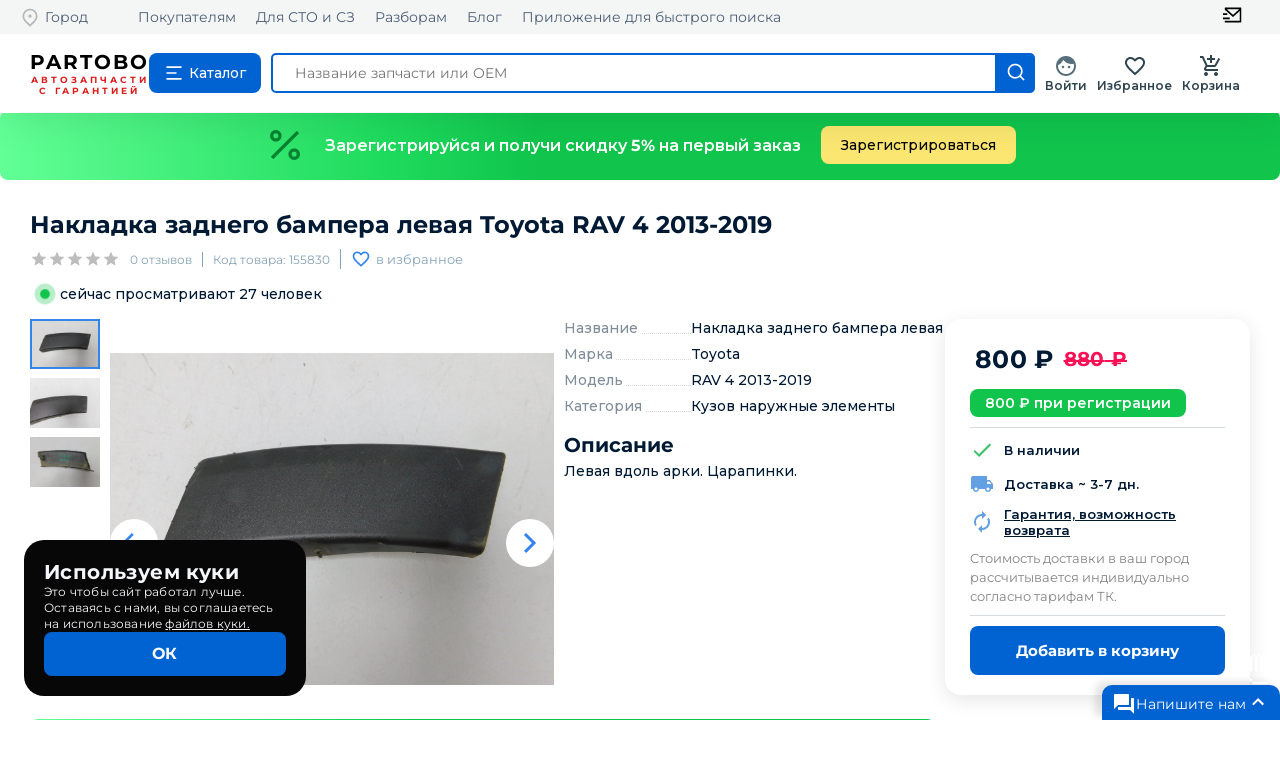

--- FILE ---
content_type: text/html; charset=utf-8
request_url: https://partobo.ru/detail/3517455
body_size: 19845
content:
<!DOCTYPE html><html lang="ru"><head><link rel="icon" href="/favicon.ico"/><meta name="viewport" content="width=device-width"/><meta charSet="utf-8"/><meta name="keywords" content="Накладка заднего бампера левая Toyota RAV 4 2013-2019 купить"/><meta name="description" content="На сайте Partobo вы можете купить Накладка заднего бампера левая Toyota RAV 4 2013-2019 по цене 880руб.  155830 с доставкой по России. Автозапчасти бу и новые для иномарок."/><title>Накладка заднего бампера левая Toyota RAV 4 2013-2019 купить по цене 880руб.  155830 магазин бу автозапчастей Partobo</title><meta name="next-head-count" content="5"/><link rel="preload" href="/_next/static/css/a5e6dc0aee718c523d6d.css" as="style"/><link rel="stylesheet" href="/_next/static/css/a5e6dc0aee718c523d6d.css" data-n-g=""/><link rel="preload" href="/_next/static/css/ed1c4cef5e47d9035709.css" as="style"/><link rel="stylesheet" href="/_next/static/css/ed1c4cef5e47d9035709.css" data-n-p=""/><link rel="preload" href="/_next/static/css/371fcd3aaab517fed9b4.css" as="style"/><link rel="stylesheet" href="/_next/static/css/371fcd3aaab517fed9b4.css" data-n-p=""/><noscript data-n-css=""></noscript><link rel="preload" href="/_next/static/chunks/webpack-19bd1b7ee60b8cbf21a4.js" as="script"/><link rel="preload" href="/_next/static/chunks/framework-7612f137f39df1be4160.js" as="script"/><link rel="preload" href="/_next/static/chunks/main-fde3ad02ee40eed1dca4.js" as="script"/><link rel="preload" href="/_next/static/chunks/pages/_app-0b3189ef14b4ce702e24.js" as="script"/><link rel="preload" href="/_next/static/chunks/3996-130965162d921eb99567.js" as="script"/><link rel="preload" href="/_next/static/chunks/5714-7caaf30fa211d76acfdb.js" as="script"/><link rel="preload" href="/_next/static/chunks/5899-5d0d111a642b2661ca43.js" as="script"/><link rel="preload" href="/_next/static/chunks/2606-e1cec1b3da16877f0d99.js" as="script"/><link rel="preload" href="/_next/static/chunks/6617-312c36b2ac35ee722361.js" as="script"/><link rel="preload" href="/_next/static/chunks/868-3fcfadb35f2ccade8c31.js" as="script"/><link rel="preload" href="/_next/static/chunks/7637-de0dcd04e66b9a025f35.js" as="script"/><link rel="preload" href="/_next/static/chunks/2374-6d357cfec8c96b406386.js" as="script"/><link rel="preload" href="/_next/static/chunks/4499-91fd908f907a1d8fb67a.js" as="script"/><link rel="preload" href="/_next/static/chunks/2428-19293ba51c2f437e84f8.js" as="script"/><link rel="preload" href="/_next/static/chunks/9242-1befd26f0f1e74e537b2.js" as="script"/><link rel="preload" href="/_next/static/chunks/9587-a4983f618e497b9f4f69.js" as="script"/><link rel="preload" href="/_next/static/chunks/pages/detail/%5Bid%5D-c8074c01b2123a7d4367.js" as="script"/><style id="jss-server-side">.MuiSvgIcon-root {
  fill: currentColor;
  width: 1em;
  height: 1em;
  display: inline-block;
  font-size: 1.5rem;
  transition: fill 200ms cubic-bezier(0.4, 0, 0.2, 1) 0ms;
  flex-shrink: 0;
  user-select: none;
}
.MuiSvgIcon-colorPrimary {
  color: #3f51b5;
}
.MuiSvgIcon-colorSecondary {
  color: #f50057;
}
.MuiSvgIcon-colorAction {
  color: rgba(0, 0, 0, 0.54);
}
.MuiSvgIcon-colorError {
  color: #f44336;
}
.MuiSvgIcon-colorDisabled {
  color: rgba(0, 0, 0, 0.26);
}
.MuiSvgIcon-fontSizeInherit {
  font-size: inherit;
}
.MuiSvgIcon-fontSizeSmall {
  font-size: 1.25rem;
}
.MuiSvgIcon-fontSizeLarge {
  font-size: 2.1875rem;
}
.MuiButtonBase-root {
  color: inherit;
  border: 0;
  cursor: pointer;
  margin: 0;
  display: inline-flex;
  outline: 0;
  padding: 0;
  position: relative;
  align-items: center;
  user-select: none;
  border-radius: 0;
  vertical-align: middle;
  -moz-appearance: none;
  justify-content: center;
  text-decoration: none;
  background-color: transparent;
  -webkit-appearance: none;
  -webkit-tap-highlight-color: transparent;
}
.MuiButtonBase-root::-moz-focus-inner {
  border-style: none;
}
.MuiButtonBase-root.Mui-disabled {
  cursor: default;
  pointer-events: none;
}
@media print {
  .MuiButtonBase-root {
    color-adjust: exact;
  }
}
  .MuiIconButton-root {
    flex: 0 0 auto;
    color: rgba(0, 0, 0, 0.54);
    padding: 12px;
    overflow: visible;
    font-size: 1.5rem;
    text-align: center;
    transition: background-color 150ms cubic-bezier(0.4, 0, 0.2, 1) 0ms;
    border-radius: 50%;
  }
  .MuiIconButton-root:hover {
    background-color: rgba(0, 0, 0, 0.04);
  }
  .MuiIconButton-root.Mui-disabled {
    color: rgba(0, 0, 0, 0.26);
    background-color: transparent;
  }
@media (hover: none) {
  .MuiIconButton-root:hover {
    background-color: transparent;
  }
}
  .MuiIconButton-edgeStart {
    margin-left: -12px;
  }
  .MuiIconButton-sizeSmall.MuiIconButton-edgeStart {
    margin-left: -3px;
  }
  .MuiIconButton-edgeEnd {
    margin-right: -12px;
  }
  .MuiIconButton-sizeSmall.MuiIconButton-edgeEnd {
    margin-right: -3px;
  }
  .MuiIconButton-colorInherit {
    color: inherit;
  }
  .MuiIconButton-colorPrimary {
    color: #3f51b5;
  }
  .MuiIconButton-colorPrimary:hover {
    background-color: rgba(63, 81, 181, 0.04);
  }
@media (hover: none) {
  .MuiIconButton-colorPrimary:hover {
    background-color: transparent;
  }
}
  .MuiIconButton-colorSecondary {
    color: #f50057;
  }
  .MuiIconButton-colorSecondary:hover {
    background-color: rgba(245, 0, 87, 0.04);
  }
@media (hover: none) {
  .MuiIconButton-colorSecondary:hover {
    background-color: transparent;
  }
}
  .MuiIconButton-sizeSmall {
    padding: 3px;
    font-size: 1.125rem;
  }
  .MuiIconButton-label {
    width: 100%;
    display: flex;
    align-items: inherit;
    justify-content: inherit;
  }
  .MuiBadge-root {
    display: inline-flex;
    position: relative;
    flex-shrink: 0;
    vertical-align: middle;
  }
  .MuiBadge-badge {
    height: 20px;
    display: flex;
    padding: 0 6px;
    z-index: 1;
    position: absolute;
    flex-wrap: wrap;
    font-size: 0.75rem;
    min-width: 20px;
    box-sizing: border-box;
    transition: transform 225ms cubic-bezier(0.4, 0, 0.2, 1) 0ms;
    align-items: center;
    font-family: "Roboto", "Helvetica", "Arial", sans-serif;
    font-weight: 500;
    line-height: 1;
    align-content: center;
    border-radius: 10px;
    flex-direction: row;
    justify-content: center;
  }
  .MuiBadge-colorPrimary {
    color: #fff;
    background-color: #3f51b5;
  }
  .MuiBadge-colorSecondary {
    color: #fff;
    background-color: #f50057;
  }
  .MuiBadge-colorError {
    color: #fff;
    background-color: #f44336;
  }
  .MuiBadge-dot {
    height: 8px;
    padding: 0;
    min-width: 8px;
    border-radius: 4px;
  }
  .MuiBadge-anchorOriginTopRightRectangle {
    top: 0;
    right: 0;
    transform: scale(1) translate(50%, -50%);
    transform-origin: 100% 0%;
  }
  .MuiBadge-anchorOriginTopRightRectangle.MuiBadge-invisible {
    transform: scale(0) translate(50%, -50%);
  }
  .MuiBadge-anchorOriginTopRightRectangular {
    top: 0;
    right: 0;
    transform: scale(1) translate(50%, -50%);
    transform-origin: 100% 0%;
  }
  .MuiBadge-anchorOriginTopRightRectangular.MuiBadge-invisible {
    transform: scale(0) translate(50%, -50%);
  }
  .MuiBadge-anchorOriginBottomRightRectangle {
    right: 0;
    bottom: 0;
    transform: scale(1) translate(50%, 50%);
    transform-origin: 100% 100%;
  }
  .MuiBadge-anchorOriginBottomRightRectangle.MuiBadge-invisible {
    transform: scale(0) translate(50%, 50%);
  }
  .MuiBadge-anchorOriginBottomRightRectangular {
    right: 0;
    bottom: 0;
    transform: scale(1) translate(50%, 50%);
    transform-origin: 100% 100%;
  }
  .MuiBadge-anchorOriginBottomRightRectangular.MuiBadge-invisible {
    transform: scale(0) translate(50%, 50%);
  }
  .MuiBadge-anchorOriginTopLeftRectangle {
    top: 0;
    left: 0;
    transform: scale(1) translate(-50%, -50%);
    transform-origin: 0% 0%;
  }
  .MuiBadge-anchorOriginTopLeftRectangle.MuiBadge-invisible {
    transform: scale(0) translate(-50%, -50%);
  }
  .MuiBadge-anchorOriginTopLeftRectangular {
    top: 0;
    left: 0;
    transform: scale(1) translate(-50%, -50%);
    transform-origin: 0% 0%;
  }
  .MuiBadge-anchorOriginTopLeftRectangular.MuiBadge-invisible {
    transform: scale(0) translate(-50%, -50%);
  }
  .MuiBadge-anchorOriginBottomLeftRectangle {
    left: 0;
    bottom: 0;
    transform: scale(1) translate(-50%, 50%);
    transform-origin: 0% 100%;
  }
  .MuiBadge-anchorOriginBottomLeftRectangle.MuiBadge-invisible {
    transform: scale(0) translate(-50%, 50%);
  }
  .MuiBadge-anchorOriginBottomLeftRectangular {
    left: 0;
    bottom: 0;
    transform: scale(1) translate(-50%, 50%);
    transform-origin: 0% 100%;
  }
  .MuiBadge-anchorOriginBottomLeftRectangular.MuiBadge-invisible {
    transform: scale(0) translate(-50%, 50%);
  }
  .MuiBadge-anchorOriginTopRightCircle {
    top: 14%;
    right: 14%;
    transform: scale(1) translate(50%, -50%);
    transform-origin: 100% 0%;
  }
  .MuiBadge-anchorOriginTopRightCircle.MuiBadge-invisible {
    transform: scale(0) translate(50%, -50%);
  }
  .MuiBadge-anchorOriginTopRightCircular {
    top: 14%;
    right: 14%;
    transform: scale(1) translate(50%, -50%);
    transform-origin: 100% 0%;
  }
  .MuiBadge-anchorOriginTopRightCircular.MuiBadge-invisible {
    transform: scale(0) translate(50%, -50%);
  }
  .MuiBadge-anchorOriginBottomRightCircle {
    right: 14%;
    bottom: 14%;
    transform: scale(1) translate(50%, 50%);
    transform-origin: 100% 100%;
  }
  .MuiBadge-anchorOriginBottomRightCircle.MuiBadge-invisible {
    transform: scale(0) translate(50%, 50%);
  }
  .MuiBadge-anchorOriginBottomRightCircular {
    right: 14%;
    bottom: 14%;
    transform: scale(1) translate(50%, 50%);
    transform-origin: 100% 100%;
  }
  .MuiBadge-anchorOriginBottomRightCircular.MuiBadge-invisible {
    transform: scale(0) translate(50%, 50%);
  }
  .MuiBadge-anchorOriginTopLeftCircle {
    top: 14%;
    left: 14%;
    transform: scale(1) translate(-50%, -50%);
    transform-origin: 0% 0%;
  }
  .MuiBadge-anchorOriginTopLeftCircle.MuiBadge-invisible {
    transform: scale(0) translate(-50%, -50%);
  }
  .MuiBadge-anchorOriginTopLeftCircular {
    top: 14%;
    left: 14%;
    transform: scale(1) translate(-50%, -50%);
    transform-origin: 0% 0%;
  }
  .MuiBadge-anchorOriginTopLeftCircular.MuiBadge-invisible {
    transform: scale(0) translate(-50%, -50%);
  }
  .MuiBadge-anchorOriginBottomLeftCircle {
    left: 14%;
    bottom: 14%;
    transform: scale(1) translate(-50%, 50%);
    transform-origin: 0% 100%;
  }
  .MuiBadge-anchorOriginBottomLeftCircle.MuiBadge-invisible {
    transform: scale(0) translate(-50%, 50%);
  }
  .MuiBadge-anchorOriginBottomLeftCircular {
    left: 14%;
    bottom: 14%;
    transform: scale(1) translate(-50%, 50%);
    transform-origin: 0% 100%;
  }
  .MuiBadge-anchorOriginBottomLeftCircular.MuiBadge-invisible {
    transform: scale(0) translate(-50%, 50%);
  }
  .MuiBadge-invisible {
    transition: transform 195ms cubic-bezier(0.4, 0, 0.2, 1) 0ms;
  }
  .MuiPopover-paper {
    outline: 0;
    position: absolute;
    max-width: calc(100% - 32px);
    min-width: 16px;
    max-height: calc(100% - 32px);
    min-height: 16px;
    overflow-x: hidden;
    overflow-y: auto;
  }

  .jss1 {  }
@media print {
  .MuiDialog-root {
    position: absolute !important;
  }
}
  .MuiDialog-scrollPaper {
    display: flex;
    align-items: center;
    justify-content: center;
  }
  .MuiDialog-scrollBody {
    overflow-x: hidden;
    overflow-y: auto;
    text-align: center;
  }
  .MuiDialog-scrollBody:after {
    width: 0;
    height: 100%;
    content: "";
    display: inline-block;
    vertical-align: middle;
  }
  .MuiDialog-container {
    height: 100%;
    outline: 0;
  }
@media print {
  .MuiDialog-container {
    height: auto;
  }
}
  .MuiDialog-paper {
    margin: 32px;
    position: relative;
    overflow-y: auto;
  }
@media print {
  .MuiDialog-paper {
    box-shadow: none;
    overflow-y: visible;
  }
}
  .MuiDialog-paperScrollPaper {
    display: flex;
    max-height: calc(100% - 64px);
    flex-direction: column;
  }
  .MuiDialog-paperScrollBody {
    display: inline-block;
    text-align: left;
    vertical-align: middle;
  }
  .MuiDialog-paperWidthFalse {
    max-width: calc(100% - 64px);
  }
  .MuiDialog-paperWidthXs {
    max-width: 444px;
  }
@media (max-width:507.95px) {
  .MuiDialog-paperWidthXs.MuiDialog-paperScrollBody {
    max-width: calc(100% - 64px);
  }
}
  .MuiDialog-paperWidthSm {
    max-width: 600px;
  }
@media (max-width:663.95px) {
  .MuiDialog-paperWidthSm.MuiDialog-paperScrollBody {
    max-width: calc(100% - 64px);
  }
}
  .MuiDialog-paperWidthMd {
    max-width: 960px;
  }
@media (max-width:1023.95px) {
  .MuiDialog-paperWidthMd.MuiDialog-paperScrollBody {
    max-width: calc(100% - 64px);
  }
}
  .MuiDialog-paperWidthLg {
    max-width: 1280px;
  }
@media (max-width:1343.95px) {
  .MuiDialog-paperWidthLg.MuiDialog-paperScrollBody {
    max-width: calc(100% - 64px);
  }
}
  .MuiDialog-paperWidthXl {
    max-width: 1920px;
  }
@media (max-width:1983.95px) {
  .MuiDialog-paperWidthXl.MuiDialog-paperScrollBody {
    max-width: calc(100% - 64px);
  }
}
  .MuiDialog-paperFullWidth {
    width: calc(100% - 64px);
  }
  .MuiDialog-paperFullScreen {
    width: 100%;
    height: 100%;
    margin: 0;
    max-width: 100%;
    max-height: none;
    border-radius: 0;
  }
  .MuiDialog-paperFullScreen.MuiDialog-paperScrollBody {
    margin: 0;
    max-width: 100%;
  }
  .MuiToolbar-root {
    display: flex;
    position: relative;
    align-items: center;
  }
  .MuiToolbar-gutters {
    padding-left: 16px;
    padding-right: 16px;
  }
@media (min-width:600px) {
  .MuiToolbar-gutters {
    padding-left: 24px;
    padding-right: 24px;
  }
}
  .MuiToolbar-regular {
    min-height: 56px;
  }
@media (min-width:0px) and (orientation: landscape) {
  .MuiToolbar-regular {
    min-height: 48px;
  }
}
@media (min-width:600px) {
  .MuiToolbar-regular {
    min-height: 64px;
  }
}
  .MuiToolbar-dense {
    min-height: 48px;
  }
  .MuiSvgIcon-root {
    fill: currentColor;
    width: 1em;
    height: 1em;
    display: inline-block;
    font-size: 1.5rem;
    transition: fill 200ms cubic-bezier(0.4, 0, 0.2, 1) 0ms;
    flex-shrink: 0;
    user-select: none;
  }
  .MuiSvgIcon-colorPrimary {
    color: #3f51b5;
  }
  .MuiSvgIcon-colorSecondary {
    color: #f50057;
  }
  .MuiSvgIcon-colorAction {
    color: rgba(0, 0, 0, 0.54);
  }
  .MuiSvgIcon-colorError {
    color: #f44336;
  }
  .MuiSvgIcon-colorDisabled {
    color: rgba(0, 0, 0, 0.26);
  }
  .MuiSvgIcon-fontSizeInherit {
    font-size: inherit;
  }
  .MuiSvgIcon-fontSizeSmall {
    font-size: 1.25rem;
  }
  .MuiSvgIcon-fontSizeLarge {
    font-size: 2.1875rem;
  }
  .MuiSnackbar-root {
    left: 8px;
    right: 8px;
    display: flex;
    z-index: 1400;
    position: fixed;
    align-items: center;
    justify-content: center;
  }
  .MuiSnackbar-anchorOriginTopCenter {
    top: 8px;
  }
@media (min-width:600px) {
  .MuiSnackbar-anchorOriginTopCenter {
    top: 24px;
    left: 50%;
    right: auto;
    transform: translateX(-50%);
  }
}
  .MuiSnackbar-anchorOriginBottomCenter {
    bottom: 8px;
  }
@media (min-width:600px) {
  .MuiSnackbar-anchorOriginBottomCenter {
    left: 50%;
    right: auto;
    bottom: 24px;
    transform: translateX(-50%);
  }
}
  .MuiSnackbar-anchorOriginTopRight {
    top: 8px;
    justify-content: flex-end;
  }
@media (min-width:600px) {
  .MuiSnackbar-anchorOriginTopRight {
    top: 24px;
    left: auto;
    right: 24px;
  }
}
  .MuiSnackbar-anchorOriginBottomRight {
    bottom: 8px;
    justify-content: flex-end;
  }
@media (min-width:600px) {
  .MuiSnackbar-anchorOriginBottomRight {
    left: auto;
    right: 24px;
    bottom: 24px;
  }
}
  .MuiSnackbar-anchorOriginTopLeft {
    top: 8px;
    justify-content: flex-start;
  }
@media (min-width:600px) {
  .MuiSnackbar-anchorOriginTopLeft {
    top: 24px;
    left: 24px;
    right: auto;
  }
}
  .MuiSnackbar-anchorOriginBottomLeft {
    bottom: 8px;
    justify-content: flex-start;
  }
@media (min-width:600px) {
  .MuiSnackbar-anchorOriginBottomLeft {
    left: 24px;
    right: auto;
    bottom: 24px;
  }
}
  .MuiGrid-container {
    width: 100%;
    display: flex;
    flex-wrap: wrap;
    box-sizing: border-box;
  }
  .MuiGrid-item {
    margin: 0;
    box-sizing: border-box;
  }
  .MuiGrid-zeroMinWidth {
    min-width: 0;
  }
  .MuiGrid-direction-xs-column {
    flex-direction: column;
  }
  .MuiGrid-direction-xs-column-reverse {
    flex-direction: column-reverse;
  }
  .MuiGrid-direction-xs-row-reverse {
    flex-direction: row-reverse;
  }
  .MuiGrid-wrap-xs-nowrap {
    flex-wrap: nowrap;
  }
  .MuiGrid-wrap-xs-wrap-reverse {
    flex-wrap: wrap-reverse;
  }
  .MuiGrid-align-items-xs-center {
    align-items: center;
  }
  .MuiGrid-align-items-xs-flex-start {
    align-items: flex-start;
  }
  .MuiGrid-align-items-xs-flex-end {
    align-items: flex-end;
  }
  .MuiGrid-align-items-xs-baseline {
    align-items: baseline;
  }
  .MuiGrid-align-content-xs-center {
    align-content: center;
  }
  .MuiGrid-align-content-xs-flex-start {
    align-content: flex-start;
  }
  .MuiGrid-align-content-xs-flex-end {
    align-content: flex-end;
  }
  .MuiGrid-align-content-xs-space-between {
    align-content: space-between;
  }
  .MuiGrid-align-content-xs-space-around {
    align-content: space-around;
  }
  .MuiGrid-justify-content-xs-center {
    justify-content: center;
  }
  .MuiGrid-justify-content-xs-flex-end {
    justify-content: flex-end;
  }
  .MuiGrid-justify-content-xs-space-between {
    justify-content: space-between;
  }
  .MuiGrid-justify-content-xs-space-around {
    justify-content: space-around;
  }
  .MuiGrid-justify-content-xs-space-evenly {
    justify-content: space-evenly;
  }
  .MuiGrid-spacing-xs-1 {
    width: calc(100% + 8px);
    margin: -4px;
  }
  .MuiGrid-spacing-xs-1 > .MuiGrid-item {
    padding: 4px;
  }
  .MuiGrid-spacing-xs-2 {
    width: calc(100% + 16px);
    margin: -8px;
  }
  .MuiGrid-spacing-xs-2 > .MuiGrid-item {
    padding: 8px;
  }
  .MuiGrid-spacing-xs-3 {
    width: calc(100% + 24px);
    margin: -12px;
  }
  .MuiGrid-spacing-xs-3 > .MuiGrid-item {
    padding: 12px;
  }
  .MuiGrid-spacing-xs-4 {
    width: calc(100% + 32px);
    margin: -16px;
  }
  .MuiGrid-spacing-xs-4 > .MuiGrid-item {
    padding: 16px;
  }
  .MuiGrid-spacing-xs-5 {
    width: calc(100% + 40px);
    margin: -20px;
  }
  .MuiGrid-spacing-xs-5 > .MuiGrid-item {
    padding: 20px;
  }
  .MuiGrid-spacing-xs-6 {
    width: calc(100% + 48px);
    margin: -24px;
  }
  .MuiGrid-spacing-xs-6 > .MuiGrid-item {
    padding: 24px;
  }
  .MuiGrid-spacing-xs-7 {
    width: calc(100% + 56px);
    margin: -28px;
  }
  .MuiGrid-spacing-xs-7 > .MuiGrid-item {
    padding: 28px;
  }
  .MuiGrid-spacing-xs-8 {
    width: calc(100% + 64px);
    margin: -32px;
  }
  .MuiGrid-spacing-xs-8 > .MuiGrid-item {
    padding: 32px;
  }
  .MuiGrid-spacing-xs-9 {
    width: calc(100% + 72px);
    margin: -36px;
  }
  .MuiGrid-spacing-xs-9 > .MuiGrid-item {
    padding: 36px;
  }
  .MuiGrid-spacing-xs-10 {
    width: calc(100% + 80px);
    margin: -40px;
  }
  .MuiGrid-spacing-xs-10 > .MuiGrid-item {
    padding: 40px;
  }
  .MuiGrid-grid-xs-auto {
    flex-grow: 0;
    max-width: none;
    flex-basis: auto;
  }
  .MuiGrid-grid-xs-true {
    flex-grow: 1;
    max-width: 100%;
    flex-basis: 0;
  }
  .MuiGrid-grid-xs-1 {
    flex-grow: 0;
    max-width: 8.333333%;
    flex-basis: 8.333333%;
  }
  .MuiGrid-grid-xs-2 {
    flex-grow: 0;
    max-width: 16.666667%;
    flex-basis: 16.666667%;
  }
  .MuiGrid-grid-xs-3 {
    flex-grow: 0;
    max-width: 25%;
    flex-basis: 25%;
  }
  .MuiGrid-grid-xs-4 {
    flex-grow: 0;
    max-width: 33.333333%;
    flex-basis: 33.333333%;
  }
  .MuiGrid-grid-xs-5 {
    flex-grow: 0;
    max-width: 41.666667%;
    flex-basis: 41.666667%;
  }
  .MuiGrid-grid-xs-6 {
    flex-grow: 0;
    max-width: 50%;
    flex-basis: 50%;
  }
  .MuiGrid-grid-xs-7 {
    flex-grow: 0;
    max-width: 58.333333%;
    flex-basis: 58.333333%;
  }
  .MuiGrid-grid-xs-8 {
    flex-grow: 0;
    max-width: 66.666667%;
    flex-basis: 66.666667%;
  }
  .MuiGrid-grid-xs-9 {
    flex-grow: 0;
    max-width: 75%;
    flex-basis: 75%;
  }
  .MuiGrid-grid-xs-10 {
    flex-grow: 0;
    max-width: 83.333333%;
    flex-basis: 83.333333%;
  }
  .MuiGrid-grid-xs-11 {
    flex-grow: 0;
    max-width: 91.666667%;
    flex-basis: 91.666667%;
  }
  .MuiGrid-grid-xs-12 {
    flex-grow: 0;
    max-width: 100%;
    flex-basis: 100%;
  }
@media (min-width:600px) {
  .MuiGrid-grid-sm-auto {
    flex-grow: 0;
    max-width: none;
    flex-basis: auto;
  }
  .MuiGrid-grid-sm-true {
    flex-grow: 1;
    max-width: 100%;
    flex-basis: 0;
  }
  .MuiGrid-grid-sm-1 {
    flex-grow: 0;
    max-width: 8.333333%;
    flex-basis: 8.333333%;
  }
  .MuiGrid-grid-sm-2 {
    flex-grow: 0;
    max-width: 16.666667%;
    flex-basis: 16.666667%;
  }
  .MuiGrid-grid-sm-3 {
    flex-grow: 0;
    max-width: 25%;
    flex-basis: 25%;
  }
  .MuiGrid-grid-sm-4 {
    flex-grow: 0;
    max-width: 33.333333%;
    flex-basis: 33.333333%;
  }
  .MuiGrid-grid-sm-5 {
    flex-grow: 0;
    max-width: 41.666667%;
    flex-basis: 41.666667%;
  }
  .MuiGrid-grid-sm-6 {
    flex-grow: 0;
    max-width: 50%;
    flex-basis: 50%;
  }
  .MuiGrid-grid-sm-7 {
    flex-grow: 0;
    max-width: 58.333333%;
    flex-basis: 58.333333%;
  }
  .MuiGrid-grid-sm-8 {
    flex-grow: 0;
    max-width: 66.666667%;
    flex-basis: 66.666667%;
  }
  .MuiGrid-grid-sm-9 {
    flex-grow: 0;
    max-width: 75%;
    flex-basis: 75%;
  }
  .MuiGrid-grid-sm-10 {
    flex-grow: 0;
    max-width: 83.333333%;
    flex-basis: 83.333333%;
  }
  .MuiGrid-grid-sm-11 {
    flex-grow: 0;
    max-width: 91.666667%;
    flex-basis: 91.666667%;
  }
  .MuiGrid-grid-sm-12 {
    flex-grow: 0;
    max-width: 100%;
    flex-basis: 100%;
  }
}
@media (min-width:960px) {
  .MuiGrid-grid-md-auto {
    flex-grow: 0;
    max-width: none;
    flex-basis: auto;
  }
  .MuiGrid-grid-md-true {
    flex-grow: 1;
    max-width: 100%;
    flex-basis: 0;
  }
  .MuiGrid-grid-md-1 {
    flex-grow: 0;
    max-width: 8.333333%;
    flex-basis: 8.333333%;
  }
  .MuiGrid-grid-md-2 {
    flex-grow: 0;
    max-width: 16.666667%;
    flex-basis: 16.666667%;
  }
  .MuiGrid-grid-md-3 {
    flex-grow: 0;
    max-width: 25%;
    flex-basis: 25%;
  }
  .MuiGrid-grid-md-4 {
    flex-grow: 0;
    max-width: 33.333333%;
    flex-basis: 33.333333%;
  }
  .MuiGrid-grid-md-5 {
    flex-grow: 0;
    max-width: 41.666667%;
    flex-basis: 41.666667%;
  }
  .MuiGrid-grid-md-6 {
    flex-grow: 0;
    max-width: 50%;
    flex-basis: 50%;
  }
  .MuiGrid-grid-md-7 {
    flex-grow: 0;
    max-width: 58.333333%;
    flex-basis: 58.333333%;
  }
  .MuiGrid-grid-md-8 {
    flex-grow: 0;
    max-width: 66.666667%;
    flex-basis: 66.666667%;
  }
  .MuiGrid-grid-md-9 {
    flex-grow: 0;
    max-width: 75%;
    flex-basis: 75%;
  }
  .MuiGrid-grid-md-10 {
    flex-grow: 0;
    max-width: 83.333333%;
    flex-basis: 83.333333%;
  }
  .MuiGrid-grid-md-11 {
    flex-grow: 0;
    max-width: 91.666667%;
    flex-basis: 91.666667%;
  }
  .MuiGrid-grid-md-12 {
    flex-grow: 0;
    max-width: 100%;
    flex-basis: 100%;
  }
}
@media (min-width:1280px) {
  .MuiGrid-grid-lg-auto {
    flex-grow: 0;
    max-width: none;
    flex-basis: auto;
  }
  .MuiGrid-grid-lg-true {
    flex-grow: 1;
    max-width: 100%;
    flex-basis: 0;
  }
  .MuiGrid-grid-lg-1 {
    flex-grow: 0;
    max-width: 8.333333%;
    flex-basis: 8.333333%;
  }
  .MuiGrid-grid-lg-2 {
    flex-grow: 0;
    max-width: 16.666667%;
    flex-basis: 16.666667%;
  }
  .MuiGrid-grid-lg-3 {
    flex-grow: 0;
    max-width: 25%;
    flex-basis: 25%;
  }
  .MuiGrid-grid-lg-4 {
    flex-grow: 0;
    max-width: 33.333333%;
    flex-basis: 33.333333%;
  }
  .MuiGrid-grid-lg-5 {
    flex-grow: 0;
    max-width: 41.666667%;
    flex-basis: 41.666667%;
  }
  .MuiGrid-grid-lg-6 {
    flex-grow: 0;
    max-width: 50%;
    flex-basis: 50%;
  }
  .MuiGrid-grid-lg-7 {
    flex-grow: 0;
    max-width: 58.333333%;
    flex-basis: 58.333333%;
  }
  .MuiGrid-grid-lg-8 {
    flex-grow: 0;
    max-width: 66.666667%;
    flex-basis: 66.666667%;
  }
  .MuiGrid-grid-lg-9 {
    flex-grow: 0;
    max-width: 75%;
    flex-basis: 75%;
  }
  .MuiGrid-grid-lg-10 {
    flex-grow: 0;
    max-width: 83.333333%;
    flex-basis: 83.333333%;
  }
  .MuiGrid-grid-lg-11 {
    flex-grow: 0;
    max-width: 91.666667%;
    flex-basis: 91.666667%;
  }
  .MuiGrid-grid-lg-12 {
    flex-grow: 0;
    max-width: 100%;
    flex-basis: 100%;
  }
}
@media (min-width:1920px) {
  .MuiGrid-grid-xl-auto {
    flex-grow: 0;
    max-width: none;
    flex-basis: auto;
  }
  .MuiGrid-grid-xl-true {
    flex-grow: 1;
    max-width: 100%;
    flex-basis: 0;
  }
  .MuiGrid-grid-xl-1 {
    flex-grow: 0;
    max-width: 8.333333%;
    flex-basis: 8.333333%;
  }
  .MuiGrid-grid-xl-2 {
    flex-grow: 0;
    max-width: 16.666667%;
    flex-basis: 16.666667%;
  }
  .MuiGrid-grid-xl-3 {
    flex-grow: 0;
    max-width: 25%;
    flex-basis: 25%;
  }
  .MuiGrid-grid-xl-4 {
    flex-grow: 0;
    max-width: 33.333333%;
    flex-basis: 33.333333%;
  }
  .MuiGrid-grid-xl-5 {
    flex-grow: 0;
    max-width: 41.666667%;
    flex-basis: 41.666667%;
  }
  .MuiGrid-grid-xl-6 {
    flex-grow: 0;
    max-width: 50%;
    flex-basis: 50%;
  }
  .MuiGrid-grid-xl-7 {
    flex-grow: 0;
    max-width: 58.333333%;
    flex-basis: 58.333333%;
  }
  .MuiGrid-grid-xl-8 {
    flex-grow: 0;
    max-width: 66.666667%;
    flex-basis: 66.666667%;
  }
  .MuiGrid-grid-xl-9 {
    flex-grow: 0;
    max-width: 75%;
    flex-basis: 75%;
  }
  .MuiGrid-grid-xl-10 {
    flex-grow: 0;
    max-width: 83.333333%;
    flex-basis: 83.333333%;
  }
  .MuiGrid-grid-xl-11 {
    flex-grow: 0;
    max-width: 91.666667%;
    flex-basis: 91.666667%;
  }
  .MuiGrid-grid-xl-12 {
    flex-grow: 0;
    max-width: 100%;
    flex-basis: 100%;
  }
}
  .MuiRating-root {
    color: #ffb400;
    cursor: pointer;
    display: inline-flex;
    position: relative;
    font-size: 1.5rem;
    text-align: left;
    -webkit-tap-highlight-color: transparent;
  }
  .MuiRating-root.Mui-disabled {
    opacity: 0.5;
    pointer-events: none;
  }
  .MuiRating-root.Mui-focusVisible .MuiRating-iconActive {
    outline: 1px solid #999;
  }
  .MuiRating-sizeSmall {
    font-size: 1.125rem;
  }
  .MuiRating-sizeLarge {
    font-size: 1.875rem;
  }
  .MuiRating-readOnly {
    pointer-events: none;
  }
  .MuiRating-visuallyhidden {
    top: 20px;
    clip: rect(0 0 0 0);
    color: #000;
    width: 1px;
    border: 0;
    height: 1px;
    margin: -1px;
    padding: 0;
    overflow: hidden;
    position: absolute;
  }
  input:focus + .MuiRating-pristine {
    top: 0;
    width: 100%;
    bottom: 0;
    outline: 1px solid #999;
    position: absolute;
  }
  .MuiRating-label {
    cursor: inherit;
  }
  .MuiRating-icon {
    display: flex;
    transition: transform 150ms cubic-bezier(0.4, 0, 0.2, 1) 0ms;
    pointer-events: none;
  }
  .MuiRating-iconEmpty {
    color: rgba(0, 0, 0, 0.26);
  }
  .MuiRating-iconActive {
    transform: scale(1.2);
  }
  .MuiRating-decimal {
    position: relative;
  }
  .MuiSnackbar-root {
    left: 8px;
    right: 8px;
    display: flex;
    z-index: 1400;
    position: fixed;
    align-items: center;
    justify-content: center;
  }
  .MuiSnackbar-anchorOriginTopCenter {
    top: 8px;
  }
@media (min-width:600px) {
  .MuiSnackbar-anchorOriginTopCenter {
    top: 24px;
    left: 50%;
    right: auto;
    transform: translateX(-50%);
  }
}
  .MuiSnackbar-anchorOriginBottomCenter {
    bottom: 8px;
  }
@media (min-width:600px) {
  .MuiSnackbar-anchorOriginBottomCenter {
    left: 50%;
    right: auto;
    bottom: 24px;
    transform: translateX(-50%);
  }
}
  .MuiSnackbar-anchorOriginTopRight {
    top: 8px;
    justify-content: flex-end;
  }
@media (min-width:600px) {
  .MuiSnackbar-anchorOriginTopRight {
    top: 24px;
    left: auto;
    right: 24px;
  }
}
  .MuiSnackbar-anchorOriginBottomRight {
    bottom: 8px;
    justify-content: flex-end;
  }
@media (min-width:600px) {
  .MuiSnackbar-anchorOriginBottomRight {
    left: auto;
    right: 24px;
    bottom: 24px;
  }
}
  .MuiSnackbar-anchorOriginTopLeft {
    top: 8px;
    justify-content: flex-start;
  }
@media (min-width:600px) {
  .MuiSnackbar-anchorOriginTopLeft {
    top: 24px;
    left: 24px;
    right: auto;
  }
}
  .MuiSnackbar-anchorOriginBottomLeft {
    bottom: 8px;
    justify-content: flex-start;
  }
@media (min-width:600px) {
  .MuiSnackbar-anchorOriginBottomLeft {
    left: 24px;
    right: auto;
    bottom: 24px;
  }
}
  .MuiTooltip-popper {
    z-index: 1500;
    pointer-events: none;
  }
  .MuiTooltip-popperInteractive {
    pointer-events: auto;
  }
  .MuiTooltip-popperArrow[x-placement*="bottom"] .MuiTooltip-arrow {
    top: 0;
    left: 0;
    margin-top: -0.71em;
    margin-left: 4px;
    margin-right: 4px;
  }
  .MuiTooltip-popperArrow[x-placement*="top"] .MuiTooltip-arrow {
    left: 0;
    bottom: 0;
    margin-left: 4px;
    margin-right: 4px;
    margin-bottom: -0.71em;
  }
  .MuiTooltip-popperArrow[x-placement*="right"] .MuiTooltip-arrow {
    left: 0;
    width: 0.71em;
    height: 1em;
    margin-top: 4px;
    margin-left: -0.71em;
    margin-bottom: 4px;
  }
  .MuiTooltip-popperArrow[x-placement*="left"] .MuiTooltip-arrow {
    right: 0;
    width: 0.71em;
    height: 1em;
    margin-top: 4px;
    margin-right: -0.71em;
    margin-bottom: 4px;
  }
  .MuiTooltip-popperArrow[x-placement*="left"] .MuiTooltip-arrow::before {
    transform-origin: 0 0;
  }
  .MuiTooltip-popperArrow[x-placement*="right"] .MuiTooltip-arrow::before {
    transform-origin: 100% 100%;
  }
  .MuiTooltip-popperArrow[x-placement*="top"] .MuiTooltip-arrow::before {
    transform-origin: 100% 0;
  }
  .MuiTooltip-popperArrow[x-placement*="bottom"] .MuiTooltip-arrow::before {
    transform-origin: 0 100%;
  }
  .MuiTooltip-tooltip {
    color: #fff;
    padding: 4px 8px;
    font-size: 0.625rem;
    max-width: 300px;
    word-wrap: break-word;
    font-family: "Roboto", "Helvetica", "Arial", sans-serif;
    font-weight: 500;
    line-height: 1.4em;
    border-radius: 4px;
    background-color: rgba(97, 97, 97, 0.9);
  }
  .MuiTooltip-tooltipArrow {
    margin: 0;
    position: relative;
  }
  .MuiTooltip-arrow {
    color: rgba(97, 97, 97, 0.9);
    width: 1em;
    height: 0.71em;
    overflow: hidden;
    position: absolute;
    box-sizing: border-box;
  }
  .MuiTooltip-arrow::before {
    width: 100%;
    height: 100%;
    margin: auto;
    content: "";
    display: block;
    transform: rotate(45deg);
    background-color: currentColor;
  }
  .MuiTooltip-touch {
    padding: 8px 16px;
    font-size: 0.875rem;
    font-weight: 400;
    line-height: 1.14286em;
  }
  .MuiTooltip-tooltipPlacementLeft {
    margin: 0 24px ;
    transform-origin: right center;
  }
@media (min-width:600px) {
  .MuiTooltip-tooltipPlacementLeft {
    margin: 0 14px;
  }
}
  .MuiTooltip-tooltipPlacementRight {
    margin: 0 24px;
    transform-origin: left center;
  }
@media (min-width:600px) {
  .MuiTooltip-tooltipPlacementRight {
    margin: 0 14px;
  }
}
  .MuiTooltip-tooltipPlacementTop {
    margin: 24px 0;
    transform-origin: center bottom;
  }
@media (min-width:600px) {
  .MuiTooltip-tooltipPlacementTop {
    margin: 14px 0;
  }
}
  .MuiTooltip-tooltipPlacementBottom {
    margin: 24px 0;
    transform-origin: center top;
  }
@media (min-width:600px) {
  .MuiTooltip-tooltipPlacementBottom {
    margin: 14px 0;
  }
}</style></head><body><div id="__next"><div class="rnc__base "><div class="rnc__notification-container--top-full"></div><div class="rnc__notification-container--bottom-full"></div><div class="rnc__notification-container--top-left"></div><div class="rnc__notification-container--top-right"></div><div class="rnc__notification-container--bottom-left"></div><div class="rnc__notification-container--bottom-right"></div><div class="rnc__notification-container--top-center"></div><div class="rnc__notification-container--center"><div class="rnc__util--flex-center"></div></div><div class="rnc__notification-container--bottom-center"></div></div><header class="Header_header__182Qc"><div class="Subheader_subHeader__ejzKh"><div class="container Subheader_subHeaderContent__2FyIn"><div class="Subheader_city__25UUI"><svg style="margin-right:5px" fill="#b7b7b7" xmlns="http://www.w3.org/2000/svg" viewBox="0 0 24 24" width="20" height="20"><path fill="none" d="M0 0h24v24H0z"></path><path d="M12 23.728l-6.364-6.364a9 9 0 1 1 12.728 0L12 23.728zm4.95-7.778a7 7 0 1 0-9.9 0L12 20.9l4.95-4.95zM12 13a2 2 0 1 1 0-4 2 2 0 0 1 0 4z"></path></svg>Город<div class="city-confirm-hidden">Ваш город <b></b>?<br/><div class="city-confirm-actions"><div>Да</div><div>Выбрать другой</div></div></div></div><div class="Subheader_subheaderLinks__ubYs_"><a class="Subheader_city__25UUI" href="/clients">Покупателям</a><a class="Subheader_city__25UUI" href="/sto">Для СТО и СЗ</a><a class="Subheader_city__25UUI" href="/repairs">Разборам</a><a class="Subheader_city__25UUI" href="/blogs">Блог</a><a class="Subheader_city__25UUI" href="/download_app">Приложение для быстрого поиска</a></div><div class="Subheader_contactBlock__bTQlD"><div class="Subheader_contacts__3uzgS"><a href="mailto:support@partobo.ru"><svg xmlns="http://www.w3.org/2000/svg" viewBox="0 0 24 24" width="24" height="24"><path fill="none" d="M0 0h24v24H0z"></path><path d="M22 20.007a1 1 0 0 1-.992.993H2.992A.993.993 0 0 1 2 20.007V19h18V7.3l-8 7.2-10-9V4a1 1 0 0 1 1-1h18a1 1 0 0 1 1 1v16.007zM4.434 5L12 11.81 19.566 5H4.434zM0 15h8v2H0v-2zm0-5h5v2H0v-2z"></path></svg></a></div></div></div></div><div class="container"><nav class="Header_mainNav__15oKF "><a class="Header_logoZpz__3OlVM" href="/"><span class="Header_partoboName__W7iCX">Partobo</span><span class="Header_partoboSubname__2zrHZ">Автозапчасти с гарантией</span></a><div class="Header_catalogBtn__2rNTp"><svg fill="#fff" xmlns="http://www.w3.org/2000/svg" viewBox="0 0 24 24" width="20" height="20"><path fill="none" d="M0 0h24v24H0z"></path><path d="M3 4h18v2H3V4zm0 7h12v2H3v-2zm0 7h18v2H3v-2z"></path></svg><span>Каталог</span></div><div class="MuiBox-root jss1 box-forSearch"></div><form action=""><div class="SearchPanel_innerForm__260nv"><div style="display:flex;z-index:2"><div class="SearchPanel_inputSearch__230xD SearchPanel_inputField__1D9Tg"><input type="search" class="SearchPanel_input__acS1b" id="input" name="keyword" autoComplete="off" placeholder="Название запчасти или OEM"/></div><div class="SearchPanel_inputField__1D9Tg SearchPanel_btn__PWsmB"><button class="SearchPanel_btnSearch__2t4Ci" type="submit"><svg fill="#fff" xmlns="http://www.w3.org/2000/svg" viewBox="0 0 24 24" width="20" height="20"><path fill="none" d="M0 0h24v24H0z"></path><path d="M18.031 16.617l4.283 4.282-1.415 1.415-4.282-4.283A8.96 8.96 0 0 1 11 20c-4.968 0-9-4.032-9-9s4.032-9 9-9 9 4.032 9 9a8.96 8.96 0 0 1-1.969 5.617zm-2.006-.742A6.977 6.977 0 0 0 18 11c0-3.868-3.133-7-7-7-3.868 0-7 3.132-7 7 0 3.867 3.132 7 7 7a6.977 6.977 0 0 0 4.875-1.975l.15-.15z"></path></svg></button></div></div></div></form><div class="Header_iconsNav__2-8eV"><div class="sign-in "><a class="icon-btns" href="/login"><svg class="MuiSvgIcon-root" focusable="false" viewBox="0 0 24 24" aria-hidden="true"><path d="M9 11.75c-.69 0-1.25.56-1.25 1.25s.56 1.25 1.25 1.25 1.25-.56 1.25-1.25-.56-1.25-1.25-1.25zm6 0c-.69 0-1.25.56-1.25 1.25s.56 1.25 1.25 1.25 1.25-.56 1.25-1.25-.56-1.25-1.25-1.25zM12 2C6.48 2 2 6.48 2 12s4.48 10 10 10 10-4.48 10-10S17.52 2 12 2zm0 18c-4.41 0-8-3.59-8-8 0-.29.02-.58.05-.86 2.36-1.05 4.23-2.98 5.21-5.37C11.07 8.33 14.05 10 17.42 10c.78 0 1.53-.09 2.25-.26.21.71.33 1.47.33 2.26 0 4.41-3.59 8-8 8z"></path></svg><span class="Header_span__3q9Kf">Войти</span></a></div><div class="my-favorite"><a class="icon-btns" href="/favorite"><span class="MuiBadge-root badge"><svg class="MuiSvgIcon-root" focusable="false" viewBox="0 0 24 24" aria-hidden="true"><path d="M16.5 3c-1.74 0-3.41.81-4.5 2.09C10.91 3.81 9.24 3 7.5 3 4.42 3 2 5.42 2 8.5c0 3.78 3.4 6.86 8.55 11.54L12 21.35l1.45-1.32C18.6 15.36 22 12.28 22 8.5 22 5.42 19.58 3 16.5 3zm-4.4 15.55l-.1.1-.1-.1C7.14 14.24 4 11.39 4 8.5 4 6.5 5.5 5 7.5 5c1.54 0 3.04.99 3.57 2.36h1.87C13.46 5.99 14.96 5 16.5 5c2 0 3.5 1.5 3.5 3.5 0 2.89-3.14 5.74-7.9 10.05z"></path></svg><span class="MuiBadge-badge MuiBadge-anchorOriginTopRightRectangle MuiBadge-colorPrimary MuiBadge-invisible">0</span></span><span class="Header_span__3q9Kf">Избранное</span></a></div><div class="cart"><a class="icon-btns" href="/cart"><span class="MuiBadge-root badge"><svg class="MuiSvgIcon-root" focusable="false" viewBox="0 0 24 24" aria-hidden="true"><path d="M11 9h2V6h3V4h-3V1h-2v3H8v2h3v3zm-4 9c-1.1 0-1.99.9-1.99 2S5.9 22 7 22s2-.9 2-2-.9-2-2-2zm10 0c-1.1 0-1.99.9-1.99 2s.89 2 1.99 2 2-.9 2-2-.9-2-2-2zm-9.83-3.25l.03-.12.9-1.63h7.45c.75 0 1.41-.41 1.75-1.03l3.86-7.01L19.42 4h-.01l-1.1 2-2.76 5H8.53l-.13-.27L6.16 6l-.95-2-.94-2H1v2h2l3.6 7.59-1.35 2.45c-.16.28-.25.61-.25.96 0 1.1.9 2 2 2h12v-2H7.42c-.13 0-.25-.11-.25-.25z"></path></svg><span class="MuiBadge-badge MuiBadge-anchorOriginTopRightRectangle MuiBadge-invisible">0</span></span><span class="Header_span__3q9Kf">Корзина</span></a></div></div></nav></div><div class="catalog hidden"><div class="mobileSubLinks"><a href="/clients">Покупателям</a><a href="/sto">Для СТО и СЗ</a><a href="/repairs">Разборам</a><a href="/blogs">Блог</a><a href="/download_app">Приложение для быстрого поиска</a></div><div class="catalog-menu"><p style="font-size:15px;font-weight:700;margin-bottom:20px">Поиск по каталогу</p><ul></ul></div><div class="catalog-content"></div></div></header><div class="wrapper"><div class="MuiToolbar-root MuiToolbar-regular MuiToolbar-gutters" id="back-to-top-anchor"></div><div class="content"><div class="mainPage-banner"><svg xmlns="http://www.w3.org/2000/svg" viewBox="0 0 24 24" width="24" height="24"><path fill="none" d="M0 0h24v24H0z"></path><path d="M17.5 21a3.5 3.5 0 1 1 0-7 3.5 3.5 0 0 1 0 7zm0-2a1.5 1.5 0 1 0 0-3 1.5 1.5 0 0 0 0 3zm-11-9a3.5 3.5 0 1 1 0-7 3.5 3.5 0 0 1 0 7zm0-2a1.5 1.5 0 1 0 0-3 1.5 1.5 0 0 0 0 3zm12.571-4.485l1.414 1.414L4.93 20.485l-1.414-1.414L19.07 3.515z"></path></svg><p>Зарегистрируйся и получи скидку <b>5%</b> на первый заказ</p><div class="make-order">Зарегистрироваться</div></div><div class="container"><div class="detail-card"><h2 class="detail-card__title">Накладка заднего бампера левая<!-- --> <!-- --> <!-- -->Toyota<!-- --> <!-- -->RAV 4 2013-2019</h2><div class="detail-action-info"><div class="stars" style="margin-bottom:10px;cursor:pointer"><span class="MuiRating-root MuiRating-sizeSmall MuiRating-readOnly" role="img" aria-label="0 Stars"><span><span class="MuiRating-icon MuiRating-iconEmpty"><svg class="MuiSvgIcon-root MuiSvgIcon-fontSizeInherit" focusable="false" viewBox="0 0 24 24" aria-hidden="true"><path d="M12 17.27L18.18 21l-1.64-7.03L22 9.24l-7.19-.61L12 2 9.19 8.63 2 9.24l5.46 4.73L5.82 21z"></path></svg></span></span><span><span class="MuiRating-icon MuiRating-iconEmpty"><svg class="MuiSvgIcon-root MuiSvgIcon-fontSizeInherit" focusable="false" viewBox="0 0 24 24" aria-hidden="true"><path d="M12 17.27L18.18 21l-1.64-7.03L22 9.24l-7.19-.61L12 2 9.19 8.63 2 9.24l5.46 4.73L5.82 21z"></path></svg></span></span><span><span class="MuiRating-icon MuiRating-iconEmpty"><svg class="MuiSvgIcon-root MuiSvgIcon-fontSizeInherit" focusable="false" viewBox="0 0 24 24" aria-hidden="true"><path d="M12 17.27L18.18 21l-1.64-7.03L22 9.24l-7.19-.61L12 2 9.19 8.63 2 9.24l5.46 4.73L5.82 21z"></path></svg></span></span><span><span class="MuiRating-icon MuiRating-iconEmpty"><svg class="MuiSvgIcon-root MuiSvgIcon-fontSizeInherit" focusable="false" viewBox="0 0 24 24" aria-hidden="true"><path d="M12 17.27L18.18 21l-1.64-7.03L22 9.24l-7.19-.61L12 2 9.19 8.63 2 9.24l5.46 4.73L5.82 21z"></path></svg></span></span><span><span class="MuiRating-icon MuiRating-iconEmpty"><svg class="MuiSvgIcon-root MuiSvgIcon-fontSizeInherit" focusable="false" viewBox="0 0 24 24" aria-hidden="true"><path d="M12 17.27L18.18 21l-1.64-7.03L22 9.24l-7.19-.61L12 2 9.19 8.63 2 9.24l5.46 4.73L5.82 21z"></path></svg></span></span></span><span class="stars__item">0<!-- --> <!-- -->отзывов</span><span class="stars__item" style="padding-left:10px;border-left:1px solid #85a2b6">Код товара: <!-- -->155830</span></div><div class="detail-card__favorite"><svg class="MuiSvgIcon-root" focusable="false" viewBox="0 0 24 24" aria-hidden="true"><path d="M16.5 3c-1.74 0-3.41.81-4.5 2.09C10.91 3.81 9.24 3 7.5 3 4.42 3 2 5.42 2 8.5c0 3.78 3.4 6.86 8.55 11.54L12 21.35l1.45-1.32C18.6 15.36 22 12.28 22 8.5 22 5.42 19.58 3 16.5 3zm-4.4 15.55l-.1.1-.1-.1C7.14 14.24 4 11.39 4 8.5 4 6.5 5.5 5 7.5 5c1.54 0 3.04.99 3.57 2.36h1.87C13.46 5.99 14.96 5 16.5 5c2 0 3.5 1.5 3.5 3.5 0 2.89-3.14 5.74-7.9 10.05z"></path></svg><span>в избранное</span></div></div><div style="display:flex;align-items:center;margin-bottom:10px"><div class="blob"></div><span style="font-size:14px;font-weight:500">сейчас просматривают <!-- -->27<!-- --> человек</span></div><div class="MuiGrid-root MuiGrid-container"><div class="MuiGrid-root MuiGrid-item MuiGrid-grid-xs-12 MuiGrid-grid-lg-9"><div class="MuiGrid-root MuiGrid-container"><div class="MuiGrid-root MuiGrid-item MuiGrid-grid-xs-12 MuiGrid-grid-md-7 MuiGrid-grid-lg-7"><div class="detail-card__img"><div class="card-product__slider"><div class="card-product__slider-nav"><img class="card-product__slider-nav-item current lazy" data-src="https://img1.smtauto.ru/assets/libs/imgshow/imgshow.php?f=1652875162_pyh&amp;p=160438"/><img class="card-product__slider-nav-item lazy" data-src="https://img1.smtauto.ru/assets/libs/imgshow/imgshow.php?f=1652875165_SZn&amp;p=160438"/><img class="card-product__slider-nav-item lazy" data-src="https://img1.smtauto.ru/assets/libs/imgshow/imgshow.php?f=1652875168_gGk&amp;p=160438"/></div><div class="card-product__slider-current"><button class="MuiButtonBase-root MuiIconButton-root card-product__slider-btn left MuiIconButton-colorPrimary" tabindex="0" type="button" aria-label="Предыдуший слайд"><span class="MuiIconButton-label"><svg class="MuiSvgIcon-root" focusable="false" viewBox="0 0 24 24" aria-hidden="true"><path d="M11.67 3.87L9.9 2.1 0 12l9.9 9.9 1.77-1.77L3.54 12z"></path></svg></span></button><button class="MuiButtonBase-root MuiIconButton-root card-product__slider-btn right MuiIconButton-colorPrimary" tabindex="0" type="button" aria-label="Следующий слайд"><span class="MuiIconButton-label"><svg class="MuiSvgIcon-root" focusable="false" viewBox="0 0 24 24" aria-hidden="true"><path d="M5.88 4.12L13.76 12l-7.88 7.88L8 22l10-10L8 2z"></path></svg></span></button><figure class="zoom" style="background-image:url(https://i.pinimg.com/originals/8a/eb/d8/8aebd875fbddd22bf3971c3a7159bdc7.png)"><img alt="Накладка заднего бампера левая Toyota RAV 4 2013-2019" src="https://i.pinimg.com/originals/8a/eb/d8/8aebd875fbddd22bf3971c3a7159bdc7.png" class="big-pic" style="width:100%;height:400px;object-fit:contain"/></figure></div><div class="zoom-slider "><div class="zoom-slider__current"><button class="MuiButtonBase-root MuiIconButton-root card-product__slider-btn left MuiIconButton-colorPrimary" tabindex="0" type="button" aria-label="Предыдуший слайд"><span class="MuiIconButton-label"><svg class="MuiSvgIcon-root" focusable="false" viewBox="0 0 24 24" aria-hidden="true"><path d="M11.67 3.87L9.9 2.1 0 12l9.9 9.9 1.77-1.77L3.54 12z"></path></svg></span></button><button class="MuiButtonBase-root MuiIconButton-root card-product__slider-btn right MuiIconButton-colorPrimary" tabindex="0" type="button" aria-label="Следующий слайд"><span class="MuiIconButton-label"><svg class="MuiSvgIcon-root" focusable="false" viewBox="0 0 24 24" aria-hidden="true"><path d="M5.88 4.12L13.76 12l-7.88 7.88L8 22l10-10L8 2z"></path></svg></span></button><button class="MuiButtonBase-root MuiIconButton-root close-zoom-slider-btn MuiIconButton-colorPrimary" tabindex="0" type="button"><span class="MuiIconButton-label"><svg class="MuiSvgIcon-root" focusable="false" viewBox="0 0 24 24" aria-hidden="true"><path d="M19 6.41L17.59 5 12 10.59 6.41 5 5 6.41 10.59 12 5 17.59 6.41 19 12 13.41 17.59 19 19 17.59 13.41 12z"></path></svg></span></button><img style="width:100%;height:100%;object-fit:contain" src="https://i.pinimg.com/originals/8a/eb/d8/8aebd875fbddd22bf3971c3a7159bdc7.png" alt="Накладка заднего бампера левая Toyota RAV 4 2013-2019"/></div><div class="card-product__slider-nav"><img class="card-product__slider-nav-item current lazy" data-src="https://img1.smtauto.ru/assets/libs/imgshow/imgshow.php?f=1652875162_pyh&amp;p=160438"/><img class="card-product__slider-nav-item lazy" data-src="https://img1.smtauto.ru/assets/libs/imgshow/imgshow.php?f=1652875165_SZn&amp;p=160438"/><img class="card-product__slider-nav-item lazy" data-src="https://img1.smtauto.ru/assets/libs/imgshow/imgshow.php?f=1652875168_gGk&amp;p=160438"/></div></div></div></div></div><div class="MuiGrid-root MuiGrid-item MuiGrid-grid-xs-12 MuiGrid-grid-md-5 MuiGrid-grid-lg-5"><div class="detail-card__info"><div class="detail-card__info-body"><div class="detail-card__caption"><div><span>Название</span></div><p title="Накладка заднего бампера левая" class="">Накладка заднего бампера левая</p></div><div class="detail-card__caption"><div><span>Марка</span></div><p>Toyota</p></div><div class="detail-card__caption"><div><span>Модель</span></div><p>RAV 4 2013-2019</p></div><div class="detail-card__caption"><div><span>Категория</span></div><p>Кузов наружные элементы</p></div></div><div class="detail-caption"><h3>Описание</h3><div>Левая вдоль арки. Царапинки.</div></div></div></div><div class="MuiGrid-root MuiGrid-item MuiGrid-grid-xs-12" style="margin-right:10px"><div class="mainPage-banner" style="border-radius:8px"><b>Заказывай - ты всегда можешь сделать возврат</b></div></div><div class="MuiGrid-root MuiGrid-item MuiGrid-grid-xs-12"><div class="seller"><a class="seller__name" href="/shop?shop=undefined&amp;shopId=90"><svg class="MuiSvgIcon-root" focusable="false" viewBox="0 0 24 24" aria-hidden="true"><path d="M21.9 8.89l-1.05-4.37c-.22-.9-1-1.52-1.91-1.52H5.05c-.9 0-1.69.63-1.9 1.52L2.1 8.89c-.24 1.02-.02 2.06.62 2.88.08.11.19.19.28.29V19c0 1.1.9 2 2 2h14c1.1 0 2-.9 2-2v-6.94c.09-.09.2-.18.28-.28.64-.82.87-1.87.62-2.89zm-2.99-3.9l1.05 4.37c.1.42.01.84-.25 1.17-.14.18-.44.47-.94.47-.61 0-1.14-.49-1.21-1.14L16.98 5l1.93-.01zM13 5h1.96l.54 4.52c.05.39-.07.78-.33 1.07-.22.26-.54.41-.95.41-.67 0-1.22-.59-1.22-1.31V5zM8.49 9.52L9.04 5H11v4.69c0 .72-.55 1.31-1.29 1.31-.34 0-.65-.15-.89-.41-.25-.29-.37-.68-.33-1.07zm-4.45-.16L5.05 5h1.97l-.58 4.86c-.08.65-.6 1.14-1.21 1.14-.49 0-.8-.29-.93-.47-.27-.32-.36-.75-.26-1.17zM5 19v-6.03c.08.01.15.03.23.03.87 0 1.66-.36 2.24-.95.6.6 1.4.95 2.31.95.87 0 1.65-.36 2.23-.93.59.57 1.39.93 2.29.93.84 0 1.64-.35 2.24-.95.58.59 1.37.95 2.24.95.08 0 .15-.02.23-.03V19H5z"></path></svg><div style="display:flex;flex-direction:column"><span>Продавец:</span><p></p></div></a><div class="seller__info"><div class="seller__payment"><svg class="MuiSvgIcon-root" focusable="false" viewBox="0 0 24 24" aria-hidden="true" style="color:#3ac267"><path d="M12 2C6.48 2 2 6.48 2 12s4.48 10 10 10 10-4.48 10-10S17.52 2 12 2zm-2 15l-5-5 1.41-1.41L10 14.17l7.59-7.59L19 8l-9 9z"></path></svg><p>Безопасная сделка</p></div><div class="seller__garantee"><svg class="MuiSvgIcon-root" focusable="false" viewBox="0 0 24 24" aria-hidden="true"><path d="M12 6v3l4-4-4-4v3c-4.42 0-8 3.58-8 8 0 1.57.46 3.03 1.24 4.26L6.7 14.8c-.45-.83-.7-1.79-.7-2.8 0-3.31 2.69-6 6-6zm6.76 1.74L17.3 9.2c.44.84.7 1.79.7 2.8 0 3.31-2.69 6-6 6v-3l-4 4 4 4v-3c4.42 0 8-3.58 8-8 0-1.57-.46-3.03-1.24-4.26z"></path></svg><p>Возможность возврата</p></div></div><a class="locate-to-shop" href="/shop?shop=undefined&amp;shopId=90">Перейти в магазин</a></div></div></div></div><div class="MuiGrid-root MuiGrid-item MuiGrid-grid-xs-12 MuiGrid-grid-lg-3"><div><div class="add-card"><div style="display:flex;align-items:center"><h4 class="price" style="color:#001a34;margin:0;padding:5px">800<!-- --> ₽</h4><h5 class="price" style="color:#001a34;margin:0;padding:5px"><strike style="color:#f91155">880<!-- --> ₽</strike></h5></div><div style="padding:5px 15px;background:#10c44c;color:#fff;width:fit-content;font-size:14px;border-radius:8px;font-weight:600;margin:10px 0;cursor:pointer">800<!-- --> ₽ при регистрации</div><div class="add-card__info"><div class="add-card__shop green"><svg class="MuiSvgIcon-root" focusable="false" viewBox="0 0 24 24" aria-hidden="true"><path d="M9 16.2L4.8 12l-1.4 1.4L9 19 21 7l-1.4-1.4L9 16.2z"></path></svg><p>В наличии</p></div><div class="add-card__shop"><svg class="MuiSvgIcon-root" focusable="false" viewBox="0 0 24 24" aria-hidden="true"><path d="M20 8h-3V4H3c-1.1 0-2 .9-2 2v11h2c0 1.66 1.34 3 3 3s3-1.34 3-3h6c0 1.66 1.34 3 3 3s3-1.34 3-3h2v-5l-3-4zM6 18.5c-.83 0-1.5-.67-1.5-1.5s.67-1.5 1.5-1.5 1.5.67 1.5 1.5-.67 1.5-1.5 1.5zm13.5-9l1.96 2.5H17V9.5h2.5zm-1.5 9c-.83 0-1.5-.67-1.5-1.5s.67-1.5 1.5-1.5 1.5.67 1.5 1.5-.67 1.5-1.5 1.5z"></path></svg><p>Доставка ~ 3-7 дн.</p></div><div style="cursor:pointer;text-decoration:underline" class="add-card__shop"><svg class="MuiSvgIcon-root" focusable="false" viewBox="0 0 24 24" aria-hidden="true"><path d="M12 6v3l4-4-4-4v3c-4.42 0-8 3.58-8 8 0 1.57.46 3.03 1.24 4.26L6.7 14.8c-.45-.83-.7-1.79-.7-2.8 0-3.31 2.69-6 6-6zm6.76 1.74L17.3 9.2c.44.84.7 1.79.7 2.8 0 3.31-2.69 6-6 6v-3l-4 4 4 4v-3c4.42 0 8-3.58 8-8 0-1.57-.46-3.03-1.24-4.26z"></path></svg><p>Гарантия, возможность возврата</p></div><span style="color:#848484;font-size:13px">Cтоимость доставки в ваш город рассчитывается индивидуально согласно тарифам ТК.</span></div><div><div class="add-to-cart" style="justify-content:center">Добавить в корзину</div></div></div><div class="detail-page__action-btns"><div class="detail-page__action-btns-item buy">Купить в один клик</div><div style="box-shadow:0 5px 20px 0 rgb(0 0 0 / 10%);padding:20px;border-radius:8px;margin-top:50px"><p style="text-align:center;font-size:17px;font-weight:600;margin-bottom:20px">Задай вопрос и мы найдем для тебя решение</p><div class="detail-page__action-btns-item">Задать вопрос</div></div></div><div style="margin-top:20px"><h4 style="margin-bottom:5px">Установить приложение</h4><ul class="Intro__links-conainer"><li title="Приложение partobo в app store" class="Intro__link-appstore"><a href="#"></a></li><li title="Приложение partobo в google play" class="Intro__link-google-play"><a href="#"></a></li><li title="Приложение partobo в rustore" class="Intro__link-rustore"><a href="#"></a></li></ul></div></div></div></div></div><h2 style="margin:20px">Похожие товары</h2><div style="position:relative;margin-bottom:70px;max-width:100%"><div class="swiper-container"><div class="swiper-wrapper"><div class="swiper-slide"><div class="recommendations__item"><a><div class="img-recommendations__item"><img class="lazy" data-src="https://img1.smtauto.ru/assets/libs/imgshow/imgshow.php?f=1652875162_pyh&amp;p=160438" alt="Накладка заднего бампера левая Toyota RAV 4 2013-2019"/></div><div class="main-info-detail"><div class="title-detail" style="max-height:50px;overflow:hidden;white-space:nowrap;text-overflow:ellipsis">Накладка заднего бампера левая<!-- --> <!-- -->Toyota RAV 4 2013-2019</div><div class="brand-detail" style="max-height:50px;overflow:hidden;white-space:nowrap;text-overflow:ellipsis">Левая вдоль арки. Царапинки.</div><div style="font-size:14px;font-weight:600;color:#0063d1;margin-bottom:10px">Пушкин</div><div class="detail-rating">5<svg xmlns="http://www.w3.org/2000/svg" width="16" height="16" class="z7d"><path fill="currentColor" d="M8 0c.36 0 .693.182.87.477L11.115 4.2l4.076.738c.358.065.65.307.762.632a.895.895 0 0 1-.224.93L12.77 9.45l.747 4.468a.911.911 0 0 1-.392.899 1.056 1.056 0 0 1-1.03.09L8 13.054l-4.095 1.854a1.056 1.056 0 0 1-1.03-.091.911.911 0 0 1-.392-.899L3.23 9.45.272 6.502a.895.895 0 0 1-.224-.93.981.981 0 0 1 .762-.633L4.886 4.2 7.129.477C7.307.182 7.64 0 8 0Z"></path></svg><span>СмартАвто</span></div><div style="display:flex;align-items:center;justify-content:space-between"><div style="font-weight:700;font-size:19px;background-color:#fae670;padding:5px 10px;border-radius:8px">800<!-- --> ₽</div><div style="padding:5px;background:#0063d1;border-radius:8px"><svg fill="#fff" xmlns="http://www.w3.org/2000/svg" viewBox="0 0 24 24" width="24" height="24"><path fill="none" d="M0 0h24v24H0z"></path><path d="M6 9h13.938l.5-2H8V5h13.72a1 1 0 0 1 .97 1.243l-2.5 10a1 1 0 0 1-.97.757H5a1 1 0 0 1-1-1V4H2V2h3a1 1 0 0 1 1 1v6zm0 14a2 2 0 1 1 0-4 2 2 0 0 1 0 4zm12 0a2 2 0 1 1 0-4 2 2 0 0 1 0 4z"></path></svg></div></div></div></a></div></div><div class="swiper-slide"><div class="recommendations__item"><a><div class="img-recommendations__item"><img class="lazy" data-src="https://img1.smtauto.ru/assets/libs/imgshow/imgshow.php?f=1667895489_YTl&amp;p=160438" alt="Накладка заднего бампера левая Toyota RAV 4 2013-2019"/></div><div class="main-info-detail"><div class="title-detail" style="max-height:50px;overflow:hidden;white-space:nowrap;text-overflow:ellipsis">Накладка заднего бампера левая<!-- --> <!-- -->Toyota RAV 4 2013-2019</div><div class="brand-detail" style="max-height:50px;overflow:hidden;white-space:nowrap;text-overflow:ellipsis">Левая вдоль арки.</div><div style="font-size:14px;font-weight:600;color:#0063d1;margin-bottom:10px">Пушкин</div><div class="detail-rating">5<svg xmlns="http://www.w3.org/2000/svg" width="16" height="16" class="z7d"><path fill="currentColor" d="M8 0c.36 0 .693.182.87.477L11.115 4.2l4.076.738c.358.065.65.307.762.632a.895.895 0 0 1-.224.93L12.77 9.45l.747 4.468a.911.911 0 0 1-.392.899 1.056 1.056 0 0 1-1.03.09L8 13.054l-4.095 1.854a1.056 1.056 0 0 1-1.03-.091.911.911 0 0 1-.392-.899L3.23 9.45.272 6.502a.895.895 0 0 1-.224-.93.981.981 0 0 1 .762-.633L4.886 4.2 7.129.477C7.307.182 7.64 0 8 0Z"></path></svg><span>СмартАвто</span></div><div style="display:flex;align-items:center;justify-content:space-between"><div style="font-weight:700;font-size:19px;background-color:#fae670;padding:5px 10px;border-radius:8px">1800<!-- --> ₽</div><div style="padding:5px;background:#0063d1;border-radius:8px"><svg fill="#fff" xmlns="http://www.w3.org/2000/svg" viewBox="0 0 24 24" width="24" height="24"><path fill="none" d="M0 0h24v24H0z"></path><path d="M6 9h13.938l.5-2H8V5h13.72a1 1 0 0 1 .97 1.243l-2.5 10a1 1 0 0 1-.97.757H5a1 1 0 0 1-1-1V4H2V2h3a1 1 0 0 1 1 1v6zm0 14a2 2 0 1 1 0-4 2 2 0 0 1 0 4zm12 0a2 2 0 1 1 0-4 2 2 0 0 1 0 4z"></path></svg></div></div></div></a></div></div><div class="swiper-slide"><div class="recommendations__item"><a><div class="img-recommendations__item"><img class="lazy" data-src="https://img1.smtauto.ru/assets/libs/imgshow/imgshow.php?f=1659964962_MzQ&amp;p=160438" alt="Накладка заднего бампера левая Toyota RAV 4 2013-2019"/></div><div class="main-info-detail"><div class="title-detail" style="max-height:50px;overflow:hidden;white-space:nowrap;text-overflow:ellipsis">Накладка заднего бампера левая<!-- --> <!-- -->Toyota RAV 4 2013-2019</div><div class="brand-detail" style="max-height:50px;overflow:hidden;white-space:nowrap;text-overflow:ellipsis">Левая вдоль арки. Дефект креплений. См. фото.</div><div style="font-size:14px;font-weight:600;color:#0063d1;margin-bottom:10px">Пушкин</div><div class="detail-rating">5<svg xmlns="http://www.w3.org/2000/svg" width="16" height="16" class="z7d"><path fill="currentColor" d="M8 0c.36 0 .693.182.87.477L11.115 4.2l4.076.738c.358.065.65.307.762.632a.895.895 0 0 1-.224.93L12.77 9.45l.747 4.468a.911.911 0 0 1-.392.899 1.056 1.056 0 0 1-1.03.09L8 13.054l-4.095 1.854a1.056 1.056 0 0 1-1.03-.091.911.911 0 0 1-.392-.899L3.23 9.45.272 6.502a.895.895 0 0 1-.224-.93.981.981 0 0 1 .762-.633L4.886 4.2 7.129.477C7.307.182 7.64 0 8 0Z"></path></svg><span>СмартАвто</span></div><div style="display:flex;align-items:center;justify-content:space-between"><div style="font-weight:700;font-size:19px;background-color:#fae670;padding:5px 10px;border-radius:8px">600<!-- --> ₽</div><div style="padding:5px;background:#0063d1;border-radius:8px"><svg fill="#fff" xmlns="http://www.w3.org/2000/svg" viewBox="0 0 24 24" width="24" height="24"><path fill="none" d="M0 0h24v24H0z"></path><path d="M6 9h13.938l.5-2H8V5h13.72a1 1 0 0 1 .97 1.243l-2.5 10a1 1 0 0 1-.97.757H5a1 1 0 0 1-1-1V4H2V2h3a1 1 0 0 1 1 1v6zm0 14a2 2 0 1 1 0-4 2 2 0 0 1 0 4zm12 0a2 2 0 1 1 0-4 2 2 0 0 1 0 4z"></path></svg></div></div></div></a></div></div><div class="swiper-slide"><div class="recommendations__item"><a><div class="img-recommendations__item"><img class="lazy" data-src="https://img1.smtauto.ru/assets/libs/imgshow/imgshow.php?f=1652942418_UQF&amp;p=160438" alt="Накладка заднего бампера левая Toyota RAV 4 2013-2019"/></div><div class="main-info-detail"><div class="title-detail" style="max-height:50px;overflow:hidden;white-space:nowrap;text-overflow:ellipsis">Накладка заднего бампера левая<!-- --> <!-- -->Toyota RAV 4 2013-2019</div><div class="brand-detail" style="max-height:50px;overflow:hidden;white-space:nowrap;text-overflow:ellipsis">Левая вдоль арки.</div><div style="font-size:14px;font-weight:600;color:#0063d1;margin-bottom:10px">Пушкин</div><div class="detail-rating">5<svg xmlns="http://www.w3.org/2000/svg" width="16" height="16" class="z7d"><path fill="currentColor" d="M8 0c.36 0 .693.182.87.477L11.115 4.2l4.076.738c.358.065.65.307.762.632a.895.895 0 0 1-.224.93L12.77 9.45l.747 4.468a.911.911 0 0 1-.392.899 1.056 1.056 0 0 1-1.03.09L8 13.054l-4.095 1.854a1.056 1.056 0 0 1-1.03-.091.911.911 0 0 1-.392-.899L3.23 9.45.272 6.502a.895.895 0 0 1-.224-.93.981.981 0 0 1 .762-.633L4.886 4.2 7.129.477C7.307.182 7.64 0 8 0Z"></path></svg><span>СмартАвто</span></div><div style="display:flex;align-items:center;justify-content:space-between"><div style="font-weight:700;font-size:19px;background-color:#fae670;padding:5px 10px;border-radius:8px">1800<!-- --> ₽</div><div style="padding:5px;background:#0063d1;border-radius:8px"><svg fill="#fff" xmlns="http://www.w3.org/2000/svg" viewBox="0 0 24 24" width="24" height="24"><path fill="none" d="M0 0h24v24H0z"></path><path d="M6 9h13.938l.5-2H8V5h13.72a1 1 0 0 1 .97 1.243l-2.5 10a1 1 0 0 1-.97.757H5a1 1 0 0 1-1-1V4H2V2h3a1 1 0 0 1 1 1v6zm0 14a2 2 0 1 1 0-4 2 2 0 0 1 0 4zm12 0a2 2 0 1 1 0-4 2 2 0 0 1 0 4z"></path></svg></div></div></div></a></div></div><div class="swiper-slide"><div class="recommendations__item"><a><div class="img-recommendations__item"><img class="lazy" data-src="https://img1.smtauto.ru/assets/libs/imgshow/imgshow.php?f=1648798546_mSb&amp;p=160438" alt="Накладка заднего бампера левая Toyota RAV 4 2013-2019"/></div><div class="main-info-detail"><div class="title-detail" style="max-height:50px;overflow:hidden;white-space:nowrap;text-overflow:ellipsis">Накладка заднего бампера левая<!-- --> <!-- -->Toyota RAV 4 2013-2019</div><div class="brand-detail" style="max-height:50px;overflow:hidden;white-space:nowrap;text-overflow:ellipsis">Левая вдоль арки. Царапинки.</div><div style="font-size:14px;font-weight:600;color:#0063d1;margin-bottom:10px">Пушкин</div><div class="detail-rating">5<svg xmlns="http://www.w3.org/2000/svg" width="16" height="16" class="z7d"><path fill="currentColor" d="M8 0c.36 0 .693.182.87.477L11.115 4.2l4.076.738c.358.065.65.307.762.632a.895.895 0 0 1-.224.93L12.77 9.45l.747 4.468a.911.911 0 0 1-.392.899 1.056 1.056 0 0 1-1.03.09L8 13.054l-4.095 1.854a1.056 1.056 0 0 1-1.03-.091.911.911 0 0 1-.392-.899L3.23 9.45.272 6.502a.895.895 0 0 1-.224-.93.981.981 0 0 1 .762-.633L4.886 4.2 7.129.477C7.307.182 7.64 0 8 0Z"></path></svg><span>СмартАвто</span></div><div style="display:flex;align-items:center;justify-content:space-between"><div style="font-weight:700;font-size:19px;background-color:#fae670;padding:5px 10px;border-radius:8px">1300<!-- --> ₽</div><div style="padding:5px;background:#0063d1;border-radius:8px"><svg fill="#fff" xmlns="http://www.w3.org/2000/svg" viewBox="0 0 24 24" width="24" height="24"><path fill="none" d="M0 0h24v24H0z"></path><path d="M6 9h13.938l.5-2H8V5h13.72a1 1 0 0 1 .97 1.243l-2.5 10a1 1 0 0 1-.97.757H5a1 1 0 0 1-1-1V4H2V2h3a1 1 0 0 1 1 1v6zm0 14a2 2 0 1 1 0-4 2 2 0 0 1 0 4zm12 0a2 2 0 1 1 0-4 2 2 0 0 1 0 4z"></path></svg></div></div></div></a></div></div><div class="swiper-slide"><div class="recommendations__item"><a><div class="img-recommendations__item"><img class="lazy" data-src="https://gigantauto.ru/data/products/85104_D8goP_img-8071.jpg" alt="Накладка заднего бампера левая TOYOTA RAV 4 2013-2019"/></div><div class="main-info-detail"><div class="title-detail" style="max-height:50px;overflow:hidden;white-space:nowrap;text-overflow:ellipsis">Накладка заднего бампера левая<!-- --> <!-- -->TOYOTA RAV 4 2013-2019</div><div class="brand-detail" style="max-height:50px;overflow:hidden;white-space:nowrap;text-overflow:ellipsis">ПОСЛЕ 2015 ГОДА ПО АРКЕ </div><div style="font-size:14px;font-weight:600;color:#0063d1;margin-bottom:10px">Вологда</div><div class="detail-rating">5<svg xmlns="http://www.w3.org/2000/svg" width="16" height="16" class="z7d"><path fill="currentColor" d="M8 0c.36 0 .693.182.87.477L11.115 4.2l4.076.738c.358.065.65.307.762.632a.895.895 0 0 1-.224.93L12.77 9.45l.747 4.468a.911.911 0 0 1-.392.899 1.056 1.056 0 0 1-1.03.09L8 13.054l-4.095 1.854a1.056 1.056 0 0 1-1.03-.091.911.911 0 0 1-.392-.899L3.23 9.45.272 6.502a.895.895 0 0 1-.224-.93.981.981 0 0 1 .762-.633L4.886 4.2 7.129.477C7.307.182 7.64 0 8 0Z"></path></svg><span>gig35</span></div><div style="display:flex;align-items:center;justify-content:space-between"><div style="font-weight:700;font-size:19px;background-color:#fae670;padding:5px 10px;border-radius:8px">1000<!-- --> ₽</div><div style="padding:5px;background:#0063d1;border-radius:8px"><svg fill="#fff" xmlns="http://www.w3.org/2000/svg" viewBox="0 0 24 24" width="24" height="24"><path fill="none" d="M0 0h24v24H0z"></path><path d="M6 9h13.938l.5-2H8V5h13.72a1 1 0 0 1 .97 1.243l-2.5 10a1 1 0 0 1-.97.757H5a1 1 0 0 1-1-1V4H2V2h3a1 1 0 0 1 1 1v6zm0 14a2 2 0 1 1 0-4 2 2 0 0 1 0 4zm12 0a2 2 0 1 1 0-4 2 2 0 0 1 0 4z"></path></svg></div></div></div></a></div></div><div class="swiper-slide"><div class="recommendations__item"><a><div class="img-recommendations__item"><img class="lazy" data-src="https://img2.smtauto.ru/assets/libs/imgshow/imgshow.php?f=1709297702_Ebk&amp;p=160438" alt="Накладка заднего бампера левая Toyota RAV 4 2013-2019"/></div><div class="main-info-detail"><div class="title-detail" style="max-height:50px;overflow:hidden;white-space:nowrap;text-overflow:ellipsis">Накладка заднего бампера левая<!-- --> <!-- -->Toyota RAV 4 2013-2019</div><div class="brand-detail" style="max-height:50px;overflow:hidden;white-space:nowrap;text-overflow:ellipsis">Левая вдоль арки. Дефект крепления. Царапинки.</div><div style="font-size:14px;font-weight:600;color:#0063d1;margin-bottom:10px">Пушкин</div><div class="detail-rating">5<svg xmlns="http://www.w3.org/2000/svg" width="16" height="16" class="z7d"><path fill="currentColor" d="M8 0c.36 0 .693.182.87.477L11.115 4.2l4.076.738c.358.065.65.307.762.632a.895.895 0 0 1-.224.93L12.77 9.45l.747 4.468a.911.911 0 0 1-.392.899 1.056 1.056 0 0 1-1.03.09L8 13.054l-4.095 1.854a1.056 1.056 0 0 1-1.03-.091.911.911 0 0 1-.392-.899L3.23 9.45.272 6.502a.895.895 0 0 1-.224-.93.981.981 0 0 1 .762-.633L4.886 4.2 7.129.477C7.307.182 7.64 0 8 0Z"></path></svg><span>СмартАвто</span></div><div style="display:flex;align-items:center;justify-content:space-between"><div style="font-weight:700;font-size:19px;background-color:#fae670;padding:5px 10px;border-radius:8px">1100<!-- --> ₽</div><div style="padding:5px;background:#0063d1;border-radius:8px"><svg fill="#fff" xmlns="http://www.w3.org/2000/svg" viewBox="0 0 24 24" width="24" height="24"><path fill="none" d="M0 0h24v24H0z"></path><path d="M6 9h13.938l.5-2H8V5h13.72a1 1 0 0 1 .97 1.243l-2.5 10a1 1 0 0 1-.97.757H5a1 1 0 0 1-1-1V4H2V2h3a1 1 0 0 1 1 1v6zm0 14a2 2 0 1 1 0-4 2 2 0 0 1 0 4zm12 0a2 2 0 1 1 0-4 2 2 0 0 1 0 4z"></path></svg></div></div></div></a></div></div><div class="swiper-slide"><div class="recommendations__item"><a><div class="img-recommendations__item"><img class="lazy" data-src="https://img2.smtauto.ru/assets/libs/imgshow/imgshow.php?f=1699883046_zWX&amp;p=160438" alt="Накладка заднего бампера левая Toyota RAV 4 2013-2019"/></div><div class="main-info-detail"><div class="title-detail" style="max-height:50px;overflow:hidden;white-space:nowrap;text-overflow:ellipsis">Накладка заднего бампера левая<!-- --> <!-- -->Toyota RAV 4 2013-2019</div><div class="brand-detail" style="max-height:50px;overflow:hidden;white-space:nowrap;text-overflow:ellipsis">Левая вдоль арки. Дефект креплений. См. фото.</div><div style="font-size:14px;font-weight:600;color:#0063d1;margin-bottom:10px">Пушкин</div><div class="detail-rating">5<svg xmlns="http://www.w3.org/2000/svg" width="16" height="16" class="z7d"><path fill="currentColor" d="M8 0c.36 0 .693.182.87.477L11.115 4.2l4.076.738c.358.065.65.307.762.632a.895.895 0 0 1-.224.93L12.77 9.45l.747 4.468a.911.911 0 0 1-.392.899 1.056 1.056 0 0 1-1.03.09L8 13.054l-4.095 1.854a1.056 1.056 0 0 1-1.03-.091.911.911 0 0 1-.392-.899L3.23 9.45.272 6.502a.895.895 0 0 1-.224-.93.981.981 0 0 1 .762-.633L4.886 4.2 7.129.477C7.307.182 7.64 0 8 0Z"></path></svg><span>СмартАвто</span></div><div style="display:flex;align-items:center;justify-content:space-between"><div style="font-weight:700;font-size:19px;background-color:#fae670;padding:5px 10px;border-radius:8px">1300<!-- --> ₽</div><div style="padding:5px;background:#0063d1;border-radius:8px"><svg fill="#fff" xmlns="http://www.w3.org/2000/svg" viewBox="0 0 24 24" width="24" height="24"><path fill="none" d="M0 0h24v24H0z"></path><path d="M6 9h13.938l.5-2H8V5h13.72a1 1 0 0 1 .97 1.243l-2.5 10a1 1 0 0 1-.97.757H5a1 1 0 0 1-1-1V4H2V2h3a1 1 0 0 1 1 1v6zm0 14a2 2 0 1 1 0-4 2 2 0 0 1 0 4zm12 0a2 2 0 1 1 0-4 2 2 0 0 1 0 4z"></path></svg></div></div></div></a></div></div><div class="swiper-slide"><div class="recommendations__item"><a><div class="img-recommendations__item"><img class="lazy" data-src="https://img2.smtauto.ru/assets/libs/imgshow/imgshow.php?f=1717421899_dAX&amp;p=160438" alt="Накладка заднего бампера левая Toyota RAV 4 2013-2019"/></div><div class="main-info-detail"><div class="title-detail" style="max-height:50px;overflow:hidden;white-space:nowrap;text-overflow:ellipsis">Накладка заднего бампера левая<!-- --> <!-- -->Toyota RAV 4 2013-2019</div><div class="brand-detail" style="max-height:50px;overflow:hidden;white-space:nowrap;text-overflow:ellipsis">Левая вдоль арки. Дефект крепления. Царапинки.</div><div style="font-size:14px;font-weight:600;color:#0063d1;margin-bottom:10px">Пушкин</div><div class="detail-rating">5<svg xmlns="http://www.w3.org/2000/svg" width="16" height="16" class="z7d"><path fill="currentColor" d="M8 0c.36 0 .693.182.87.477L11.115 4.2l4.076.738c.358.065.65.307.762.632a.895.895 0 0 1-.224.93L12.77 9.45l.747 4.468a.911.911 0 0 1-.392.899 1.056 1.056 0 0 1-1.03.09L8 13.054l-4.095 1.854a1.056 1.056 0 0 1-1.03-.091.911.911 0 0 1-.392-.899L3.23 9.45.272 6.502a.895.895 0 0 1-.224-.93.981.981 0 0 1 .762-.633L4.886 4.2 7.129.477C7.307.182 7.64 0 8 0Z"></path></svg><span>СмартАвто</span></div><div style="display:flex;align-items:center;justify-content:space-between"><div style="font-weight:700;font-size:19px;background-color:#fae670;padding:5px 10px;border-radius:8px">1100<!-- --> ₽</div><div style="padding:5px;background:#0063d1;border-radius:8px"><svg fill="#fff" xmlns="http://www.w3.org/2000/svg" viewBox="0 0 24 24" width="24" height="24"><path fill="none" d="M0 0h24v24H0z"></path><path d="M6 9h13.938l.5-2H8V5h13.72a1 1 0 0 1 .97 1.243l-2.5 10a1 1 0 0 1-.97.757H5a1 1 0 0 1-1-1V4H2V2h3a1 1 0 0 1 1 1v6zm0 14a2 2 0 1 1 0-4 2 2 0 0 1 0 4zm12 0a2 2 0 1 1 0-4 2 2 0 0 1 0 4z"></path></svg></div></div></div></a></div></div><div class="swiper-slide"><div class="recommendations__item"><a><div class="img-recommendations__item"><img class="lazy" data-src="https://gigantauto.ru/data/products/366558_fOPsv_img-20241222-114505.jpg" alt="Накладка заднего бампера левая TOYOTA RAV 4 2019&gt;"/></div><div class="main-info-detail"><div class="title-detail" style="max-height:50px;overflow:hidden;white-space:nowrap;text-overflow:ellipsis">Накладка заднего бампера левая<!-- --> <!-- -->TOYOTA RAV 4 2019&gt;</div><div class="brand-detail" style="max-height:50px;overflow:hidden;white-space:nowrap;text-overflow:ellipsis">царапины.521620R090</div><div style="font-size:14px;font-weight:600;color:#0063d1;margin-bottom:10px">Вологда</div><div class="detail-rating">5<svg xmlns="http://www.w3.org/2000/svg" width="16" height="16" class="z7d"><path fill="currentColor" d="M8 0c.36 0 .693.182.87.477L11.115 4.2l4.076.738c.358.065.65.307.762.632a.895.895 0 0 1-.224.93L12.77 9.45l.747 4.468a.911.911 0 0 1-.392.899 1.056 1.056 0 0 1-1.03.09L8 13.054l-4.095 1.854a1.056 1.056 0 0 1-1.03-.091.911.911 0 0 1-.392-.899L3.23 9.45.272 6.502a.895.895 0 0 1-.224-.93.981.981 0 0 1 .762-.633L4.886 4.2 7.129.477C7.307.182 7.64 0 8 0Z"></path></svg><span>gig35</span></div><div style="display:flex;align-items:center;justify-content:space-between"><div style="font-weight:700;font-size:19px;background-color:#fae670;padding:5px 10px;border-radius:8px">1400<!-- --> ₽</div><div style="padding:5px;background:#0063d1;border-radius:8px"><svg fill="#fff" xmlns="http://www.w3.org/2000/svg" viewBox="0 0 24 24" width="24" height="24"><path fill="none" d="M0 0h24v24H0z"></path><path d="M6 9h13.938l.5-2H8V5h13.72a1 1 0 0 1 .97 1.243l-2.5 10a1 1 0 0 1-.97.757H5a1 1 0 0 1-1-1V4H2V2h3a1 1 0 0 1 1 1v6zm0 14a2 2 0 1 1 0-4 2 2 0 0 1 0 4zm12 0a2 2 0 1 1 0-4 2 2 0 0 1 0 4z"></path></svg></div></div></div></a></div></div><div class="swiper-slide"><div class="recommendations__item"><a><div class="img-recommendations__item"><img class="lazy" data-src="https://img3.smtauto.ru/assets/libs/imgshow/imgshow.php?f=1547712188_lnv&amp;p=160438" alt="Накладка заднего бампера Toyota RAV 4 2013-2019"/></div><div class="main-info-detail"><div class="title-detail" style="max-height:50px;overflow:hidden;white-space:nowrap;text-overflow:ellipsis">Накладка заднего бампера<!-- --> <!-- -->Toyota RAV 4 2013-2019</div><div class="brand-detail" style="max-height:50px;overflow:hidden;white-space:nowrap;text-overflow:ellipsis">Рестайлинг с 2015г. Дефект креплений. См фото.</div><div style="font-size:14px;font-weight:600;color:#0063d1;margin-bottom:10px">Пушкин</div><div class="detail-rating">5<svg xmlns="http://www.w3.org/2000/svg" width="16" height="16" class="z7d"><path fill="currentColor" d="M8 0c.36 0 .693.182.87.477L11.115 4.2l4.076.738c.358.065.65.307.762.632a.895.895 0 0 1-.224.93L12.77 9.45l.747 4.468a.911.911 0 0 1-.392.899 1.056 1.056 0 0 1-1.03.09L8 13.054l-4.095 1.854a1.056 1.056 0 0 1-1.03-.091.911.911 0 0 1-.392-.899L3.23 9.45.272 6.502a.895.895 0 0 1-.224-.93.981.981 0 0 1 .762-.633L4.886 4.2 7.129.477C7.307.182 7.64 0 8 0Z"></path></svg><span>СмартАвто</span></div><div style="display:flex;align-items:center;justify-content:space-between"><div style="font-weight:700;font-size:19px;background-color:#fae670;padding:5px 10px;border-radius:8px">3300<!-- --> ₽</div><div style="padding:5px;background:#0063d1;border-radius:8px"><svg fill="#fff" xmlns="http://www.w3.org/2000/svg" viewBox="0 0 24 24" width="24" height="24"><path fill="none" d="M0 0h24v24H0z"></path><path d="M6 9h13.938l.5-2H8V5h13.72a1 1 0 0 1 .97 1.243l-2.5 10a1 1 0 0 1-.97.757H5a1 1 0 0 1-1-1V4H2V2h3a1 1 0 0 1 1 1v6zm0 14a2 2 0 1 1 0-4 2 2 0 0 1 0 4zm12 0a2 2 0 1 1 0-4 2 2 0 0 1 0 4z"></path></svg></div></div></div></a></div></div><div class="swiper-slide"><div class="recommendations__item"><a><div class="img-recommendations__item"><img class="lazy" data-src="https://img2.smtauto.ru/assets/libs/imgshow/imgshow.php?f=1713365331_Mve&amp;p=160438" alt="Накладка заднего бампера Toyota RAV 4 2013-2019"/></div><div class="main-info-detail"><div class="title-detail" style="max-height:50px;overflow:hidden;white-space:nowrap;text-overflow:ellipsis">Накладка заднего бампера<!-- --> <!-- -->Toyota RAV 4 2013-2019</div><div class="brand-detail" style="max-height:50px;overflow:hidden;white-space:nowrap;text-overflow:ellipsis">Рестайлинг с 2015г. Дефект креплений. Отремонтированы неб. дефекты. См. фото.</div><div style="font-size:14px;font-weight:600;color:#0063d1;margin-bottom:10px">Пушкин</div><div class="detail-rating">5<svg xmlns="http://www.w3.org/2000/svg" width="16" height="16" class="z7d"><path fill="currentColor" d="M8 0c.36 0 .693.182.87.477L11.115 4.2l4.076.738c.358.065.65.307.762.632a.895.895 0 0 1-.224.93L12.77 9.45l.747 4.468a.911.911 0 0 1-.392.899 1.056 1.056 0 0 1-1.03.09L8 13.054l-4.095 1.854a1.056 1.056 0 0 1-1.03-.091.911.911 0 0 1-.392-.899L3.23 9.45.272 6.502a.895.895 0 0 1-.224-.93.981.981 0 0 1 .762-.633L4.886 4.2 7.129.477C7.307.182 7.64 0 8 0Z"></path></svg><span>СмартАвто</span></div><div style="display:flex;align-items:center;justify-content:space-between"><div style="font-weight:700;font-size:19px;background-color:#fae670;padding:5px 10px;border-radius:8px">1000<!-- --> ₽</div><div style="padding:5px;background:#0063d1;border-radius:8px"><svg fill="#fff" xmlns="http://www.w3.org/2000/svg" viewBox="0 0 24 24" width="24" height="24"><path fill="none" d="M0 0h24v24H0z"></path><path d="M6 9h13.938l.5-2H8V5h13.72a1 1 0 0 1 .97 1.243l-2.5 10a1 1 0 0 1-.97.757H5a1 1 0 0 1-1-1V4H2V2h3a1 1 0 0 1 1 1v6zm0 14a2 2 0 1 1 0-4 2 2 0 0 1 0 4zm12 0a2 2 0 1 1 0-4 2 2 0 0 1 0 4z"></path></svg></div></div></div></a></div></div><div class="swiper-slide"><div class="recommendations__item"><a><div class="img-recommendations__item"><img class="lazy" data-src="https://img3.smtauto.ru/assets/libs/imgshow/imgshow.php?f=1557299556_gbu&amp;p=160438" alt="Накладка заднего бампера Toyota RAV 4 2013-2019"/></div><div class="main-info-detail"><div class="title-detail" style="max-height:50px;overflow:hidden;white-space:nowrap;text-overflow:ellipsis">Накладка заднего бампера<!-- --> <!-- -->Toyota RAV 4 2013-2019</div><div class="brand-detail" style="max-height:50px;overflow:hidden;white-space:nowrap;text-overflow:ellipsis"></div><div style="font-size:14px;font-weight:600;color:#0063d1;margin-bottom:10px">Пушкин</div><div class="detail-rating">5<svg xmlns="http://www.w3.org/2000/svg" width="16" height="16" class="z7d"><path fill="currentColor" d="M8 0c.36 0 .693.182.87.477L11.115 4.2l4.076.738c.358.065.65.307.762.632a.895.895 0 0 1-.224.93L12.77 9.45l.747 4.468a.911.911 0 0 1-.392.899 1.056 1.056 0 0 1-1.03.09L8 13.054l-4.095 1.854a1.056 1.056 0 0 1-1.03-.091.911.911 0 0 1-.392-.899L3.23 9.45.272 6.502a.895.895 0 0 1-.224-.93.981.981 0 0 1 .762-.633L4.886 4.2 7.129.477C7.307.182 7.64 0 8 0Z"></path></svg><span>СмартАвто</span></div><div style="display:flex;align-items:center;justify-content:space-between"><div style="font-weight:700;font-size:19px;background-color:#fae670;padding:5px 10px;border-radius:8px">6100<!-- --> ₽</div><div style="padding:5px;background:#0063d1;border-radius:8px"><svg fill="#fff" xmlns="http://www.w3.org/2000/svg" viewBox="0 0 24 24" width="24" height="24"><path fill="none" d="M0 0h24v24H0z"></path><path d="M6 9h13.938l.5-2H8V5h13.72a1 1 0 0 1 .97 1.243l-2.5 10a1 1 0 0 1-.97.757H5a1 1 0 0 1-1-1V4H2V2h3a1 1 0 0 1 1 1v6zm0 14a2 2 0 1 1 0-4 2 2 0 0 1 0 4zm12 0a2 2 0 1 1 0-4 2 2 0 0 1 0 4z"></path></svg></div></div></div></a></div></div><div class="swiper-slide"><div class="recommendations__item"><a><div class="img-recommendations__item"><img class="lazy" data-src="https://img3.smtauto.ru/assets/libs/imgshow/imgshow.php?f=1571818045_Ayd&amp;p=160438" alt="Накладка заднего бампера Toyota RAV 4 2013-2019"/></div><div class="main-info-detail"><div class="title-detail" style="max-height:50px;overflow:hidden;white-space:nowrap;text-overflow:ellipsis">Накладка заднего бампера<!-- --> <!-- -->Toyota RAV 4 2013-2019</div><div class="brand-detail" style="max-height:50px;overflow:hidden;white-space:nowrap;text-overflow:ellipsis">Рестайлинг с 2015г. Дефект двух креплений. См фото</div><div style="font-size:14px;font-weight:600;color:#0063d1;margin-bottom:10px">Пушкин</div><div class="detail-rating">5<svg xmlns="http://www.w3.org/2000/svg" width="16" height="16" class="z7d"><path fill="currentColor" d="M8 0c.36 0 .693.182.87.477L11.115 4.2l4.076.738c.358.065.65.307.762.632a.895.895 0 0 1-.224.93L12.77 9.45l.747 4.468a.911.911 0 0 1-.392.899 1.056 1.056 0 0 1-1.03.09L8 13.054l-4.095 1.854a1.056 1.056 0 0 1-1.03-.091.911.911 0 0 1-.392-.899L3.23 9.45.272 6.502a.895.895 0 0 1-.224-.93.981.981 0 0 1 .762-.633L4.886 4.2 7.129.477C7.307.182 7.64 0 8 0Z"></path></svg><span>СмартАвто</span></div><div style="display:flex;align-items:center;justify-content:space-between"><div style="font-weight:700;font-size:19px;background-color:#fae670;padding:5px 10px;border-radius:8px">3000<!-- --> ₽</div><div style="padding:5px;background:#0063d1;border-radius:8px"><svg fill="#fff" xmlns="http://www.w3.org/2000/svg" viewBox="0 0 24 24" width="24" height="24"><path fill="none" d="M0 0h24v24H0z"></path><path d="M6 9h13.938l.5-2H8V5h13.72a1 1 0 0 1 .97 1.243l-2.5 10a1 1 0 0 1-.97.757H5a1 1 0 0 1-1-1V4H2V2h3a1 1 0 0 1 1 1v6zm0 14a2 2 0 1 1 0-4 2 2 0 0 1 0 4zm12 0a2 2 0 1 1 0-4 2 2 0 0 1 0 4z"></path></svg></div></div></div></a></div></div><div class="swiper-slide"><div class="recommendations__item"><a><div class="img-recommendations__item"><img class="lazy" data-src="https://img1.smtauto.ru/assets/libs/imgshow/imgshow.php?f=1660802792_fIh&amp;p=160438" alt="Накладка заднего бампера Toyota RAV 4 2013-2019"/></div><div class="main-info-detail"><div class="title-detail" style="max-height:50px;overflow:hidden;white-space:nowrap;text-overflow:ellipsis">Накладка заднего бампера<!-- --> <!-- -->Toyota RAV 4 2013-2019</div><div class="brand-detail" style="max-height:50px;overflow:hidden;white-space:nowrap;text-overflow:ellipsis">Рестайлинг с 2015г. Отремонтированы незначительные дефекты.</div><div style="font-size:14px;font-weight:600;color:#0063d1;margin-bottom:10px">Пушкин</div><div class="detail-rating">5<svg xmlns="http://www.w3.org/2000/svg" width="16" height="16" class="z7d"><path fill="currentColor" d="M8 0c.36 0 .693.182.87.477L11.115 4.2l4.076.738c.358.065.65.307.762.632a.895.895 0 0 1-.224.93L12.77 9.45l.747 4.468a.911.911 0 0 1-.392.899 1.056 1.056 0 0 1-1.03.09L8 13.054l-4.095 1.854a1.056 1.056 0 0 1-1.03-.091.911.911 0 0 1-.392-.899L3.23 9.45.272 6.502a.895.895 0 0 1-.224-.93.981.981 0 0 1 .762-.633L4.886 4.2 7.129.477C7.307.182 7.64 0 8 0Z"></path></svg><span>СмартАвто</span></div><div style="display:flex;align-items:center;justify-content:space-between"><div style="font-weight:700;font-size:19px;background-color:#fae670;padding:5px 10px;border-radius:8px">3000<!-- --> ₽</div><div style="padding:5px;background:#0063d1;border-radius:8px"><svg fill="#fff" xmlns="http://www.w3.org/2000/svg" viewBox="0 0 24 24" width="24" height="24"><path fill="none" d="M0 0h24v24H0z"></path><path d="M6 9h13.938l.5-2H8V5h13.72a1 1 0 0 1 .97 1.243l-2.5 10a1 1 0 0 1-.97.757H5a1 1 0 0 1-1-1V4H2V2h3a1 1 0 0 1 1 1v6zm0 14a2 2 0 1 1 0-4 2 2 0 0 1 0 4zm12 0a2 2 0 1 1 0-4 2 2 0 0 1 0 4z"></path></svg></div></div></div></a></div></div><div class="swiper-slide"><div class="recommendations__item"><a><div class="img-recommendations__item"><img class="lazy" data-src="https://img3.smtauto.ru/assets/libs/imgshow/imgshow.php?f=1547796683_TQI&amp;p=160438" alt="Накладка заднего бампера Toyota RAV 4 2013-2019"/></div><div class="main-info-detail"><div class="title-detail" style="max-height:50px;overflow:hidden;white-space:nowrap;text-overflow:ellipsis">Накладка заднего бампера<!-- --> <!-- -->Toyota RAV 4 2013-2019</div><div class="brand-detail" style="max-height:50px;overflow:hidden;white-space:nowrap;text-overflow:ellipsis">Небольшой дефект. См фото.</div><div style="font-size:14px;font-weight:600;color:#0063d1;margin-bottom:10px">Пушкин</div><div class="detail-rating">5<svg xmlns="http://www.w3.org/2000/svg" width="16" height="16" class="z7d"><path fill="currentColor" d="M8 0c.36 0 .693.182.87.477L11.115 4.2l4.076.738c.358.065.65.307.762.632a.895.895 0 0 1-.224.93L12.77 9.45l.747 4.468a.911.911 0 0 1-.392.899 1.056 1.056 0 0 1-1.03.09L8 13.054l-4.095 1.854a1.056 1.056 0 0 1-1.03-.091.911.911 0 0 1-.392-.899L3.23 9.45.272 6.502a.895.895 0 0 1-.224-.93.981.981 0 0 1 .762-.633L4.886 4.2 7.129.477C7.307.182 7.64 0 8 0Z"></path></svg><span>СмартАвто</span></div><div style="display:flex;align-items:center;justify-content:space-between"><div style="font-weight:700;font-size:19px;background-color:#fae670;padding:5px 10px;border-radius:8px">2700<!-- --> ₽</div><div style="padding:5px;background:#0063d1;border-radius:8px"><svg fill="#fff" xmlns="http://www.w3.org/2000/svg" viewBox="0 0 24 24" width="24" height="24"><path fill="none" d="M0 0h24v24H0z"></path><path d="M6 9h13.938l.5-2H8V5h13.72a1 1 0 0 1 .97 1.243l-2.5 10a1 1 0 0 1-.97.757H5a1 1 0 0 1-1-1V4H2V2h3a1 1 0 0 1 1 1v6zm0 14a2 2 0 1 1 0-4 2 2 0 0 1 0 4zm12 0a2 2 0 1 1 0-4 2 2 0 0 1 0 4z"></path></svg></div></div></div></a></div></div><div class="swiper-slide"><div class="recommendations__item"><a><div class="img-recommendations__item"><img class="lazy" data-src="https://img2.smtauto.ru/assets/libs/imgshow/imgshow.php?f=1709814084_vEP&amp;p=160438" alt="Накладка заднего бампера Toyota RAV 4 2013-2019"/></div><div class="main-info-detail"><div class="title-detail" style="max-height:50px;overflow:hidden;white-space:nowrap;text-overflow:ellipsis">Накладка заднего бампера<!-- --> <!-- -->Toyota RAV 4 2013-2019</div><div class="brand-detail" style="max-height:50px;overflow:hidden;white-space:nowrap;text-overflow:ellipsis">Рестайлинг с 2015г. Дефект креплений. См. фото.</div><div style="font-size:14px;font-weight:600;color:#0063d1;margin-bottom:10px">Пушкин</div><div class="detail-rating">5<svg xmlns="http://www.w3.org/2000/svg" width="16" height="16" class="z7d"><path fill="currentColor" d="M8 0c.36 0 .693.182.87.477L11.115 4.2l4.076.738c.358.065.65.307.762.632a.895.895 0 0 1-.224.93L12.77 9.45l.747 4.468a.911.911 0 0 1-.392.899 1.056 1.056 0 0 1-1.03.09L8 13.054l-4.095 1.854a1.056 1.056 0 0 1-1.03-.091.911.911 0 0 1-.392-.899L3.23 9.45.272 6.502a.895.895 0 0 1-.224-.93.981.981 0 0 1 .762-.633L4.886 4.2 7.129.477C7.307.182 7.64 0 8 0Z"></path></svg><span>СмартАвто</span></div><div style="display:flex;align-items:center;justify-content:space-between"><div style="font-weight:700;font-size:19px;background-color:#fae670;padding:5px 10px;border-radius:8px">2000<!-- --> ₽</div><div style="padding:5px;background:#0063d1;border-radius:8px"><svg fill="#fff" xmlns="http://www.w3.org/2000/svg" viewBox="0 0 24 24" width="24" height="24"><path fill="none" d="M0 0h24v24H0z"></path><path d="M6 9h13.938l.5-2H8V5h13.72a1 1 0 0 1 .97 1.243l-2.5 10a1 1 0 0 1-.97.757H5a1 1 0 0 1-1-1V4H2V2h3a1 1 0 0 1 1 1v6zm0 14a2 2 0 1 1 0-4 2 2 0 0 1 0 4zm12 0a2 2 0 1 1 0-4 2 2 0 0 1 0 4z"></path></svg></div></div></div></a></div></div><div class="swiper-slide"><div class="recommendations__item"><a><div class="img-recommendations__item"><img class="lazy" data-src="https://img3.smtauto.ru/assets/libs/imgshow/imgshow.php?f=1635490349_BuX&amp;p=160438" alt="Накладка заднего бампера Toyota RAV 4 2013-2019"/></div><div class="main-info-detail"><div class="title-detail" style="max-height:50px;overflow:hidden;white-space:nowrap;text-overflow:ellipsis">Накладка заднего бампера<!-- --> <!-- -->Toyota RAV 4 2013-2019</div><div class="brand-detail" style="max-height:50px;overflow:hidden;white-space:nowrap;text-overflow:ellipsis">Рестайлинг с 2015г. Сломаны крепежи.</div><div style="font-size:14px;font-weight:600;color:#0063d1;margin-bottom:10px">Пушкин</div><div class="detail-rating">5<svg xmlns="http://www.w3.org/2000/svg" width="16" height="16" class="z7d"><path fill="currentColor" d="M8 0c.36 0 .693.182.87.477L11.115 4.2l4.076.738c.358.065.65.307.762.632a.895.895 0 0 1-.224.93L12.77 9.45l.747 4.468a.911.911 0 0 1-.392.899 1.056 1.056 0 0 1-1.03.09L8 13.054l-4.095 1.854a1.056 1.056 0 0 1-1.03-.091.911.911 0 0 1-.392-.899L3.23 9.45.272 6.502a.895.895 0 0 1-.224-.93.981.981 0 0 1 .762-.633L4.886 4.2 7.129.477C7.307.182 7.64 0 8 0Z"></path></svg><span>СмартАвто</span></div><div style="display:flex;align-items:center;justify-content:space-between"><div style="font-weight:700;font-size:19px;background-color:#fae670;padding:5px 10px;border-radius:8px">2800<!-- --> ₽</div><div style="padding:5px;background:#0063d1;border-radius:8px"><svg fill="#fff" xmlns="http://www.w3.org/2000/svg" viewBox="0 0 24 24" width="24" height="24"><path fill="none" d="M0 0h24v24H0z"></path><path d="M6 9h13.938l.5-2H8V5h13.72a1 1 0 0 1 .97 1.243l-2.5 10a1 1 0 0 1-.97.757H5a1 1 0 0 1-1-1V4H2V2h3a1 1 0 0 1 1 1v6zm0 14a2 2 0 1 1 0-4 2 2 0 0 1 0 4zm12 0a2 2 0 1 1 0-4 2 2 0 0 1 0 4z"></path></svg></div></div></div></a></div></div><div class="swiper-slide"><div class="recommendations__item"><a><div class="img-recommendations__item"><img class="lazy" data-src="https://img3.smtauto.ru/assets/libs/imgshow/imgshow.php?f=1635228572_IfB&amp;p=160438" alt="Накладка заднего бампера Toyota RAV 4 2013-2019"/></div><div class="main-info-detail"><div class="title-detail" style="max-height:50px;overflow:hidden;white-space:nowrap;text-overflow:ellipsis">Накладка заднего бампера<!-- --> <!-- -->Toyota RAV 4 2013-2019</div><div class="brand-detail" style="max-height:50px;overflow:hidden;white-space:nowrap;text-overflow:ellipsis">Левая вдоль арки.</div><div style="font-size:14px;font-weight:600;color:#0063d1;margin-bottom:10px">Пушкин</div><div class="detail-rating">5<svg xmlns="http://www.w3.org/2000/svg" width="16" height="16" class="z7d"><path fill="currentColor" d="M8 0c.36 0 .693.182.87.477L11.115 4.2l4.076.738c.358.065.65.307.762.632a.895.895 0 0 1-.224.93L12.77 9.45l.747 4.468a.911.911 0 0 1-.392.899 1.056 1.056 0 0 1-1.03.09L8 13.054l-4.095 1.854a1.056 1.056 0 0 1-1.03-.091.911.911 0 0 1-.392-.899L3.23 9.45.272 6.502a.895.895 0 0 1-.224-.93.981.981 0 0 1 .762-.633L4.886 4.2 7.129.477C7.307.182 7.64 0 8 0Z"></path></svg><span>СмартАвто</span></div><div style="display:flex;align-items:center;justify-content:space-between"><div style="font-weight:700;font-size:19px;background-color:#fae670;padding:5px 10px;border-radius:8px">1800<!-- --> ₽</div><div style="padding:5px;background:#0063d1;border-radius:8px"><svg fill="#fff" xmlns="http://www.w3.org/2000/svg" viewBox="0 0 24 24" width="24" height="24"><path fill="none" d="M0 0h24v24H0z"></path><path d="M6 9h13.938l.5-2H8V5h13.72a1 1 0 0 1 .97 1.243l-2.5 10a1 1 0 0 1-.97.757H5a1 1 0 0 1-1-1V4H2V2h3a1 1 0 0 1 1 1v6zm0 14a2 2 0 1 1 0-4 2 2 0 0 1 0 4zm12 0a2 2 0 1 1 0-4 2 2 0 0 1 0 4z"></path></svg></div></div></div></a></div></div><div class="swiper-slide"><div class="recommendations__item"><a><div class="img-recommendations__item"><img class="lazy" data-src="https://img3.smtauto.ru/assets/libs/imgshow/imgshow.php?f=1561620856_KJr&amp;p=160438" alt="Накладка заднего бампера Toyota RAV 4 2013-2019"/></div><div class="main-info-detail"><div class="title-detail" style="max-height:50px;overflow:hidden;white-space:nowrap;text-overflow:ellipsis">Накладка заднего бампера<!-- --> <!-- -->Toyota RAV 4 2013-2019</div><div class="brand-detail" style="max-height:50px;overflow:hidden;white-space:nowrap;text-overflow:ellipsis">Дефект креплений. См. фото.</div><div style="font-size:14px;font-weight:600;color:#0063d1;margin-bottom:10px">Пушкин</div><div class="detail-rating">5<svg xmlns="http://www.w3.org/2000/svg" width="16" height="16" class="z7d"><path fill="currentColor" d="M8 0c.36 0 .693.182.87.477L11.115 4.2l4.076.738c.358.065.65.307.762.632a.895.895 0 0 1-.224.93L12.77 9.45l.747 4.468a.911.911 0 0 1-.392.899 1.056 1.056 0 0 1-1.03.09L8 13.054l-4.095 1.854a1.056 1.056 0 0 1-1.03-.091.911.911 0 0 1-.392-.899L3.23 9.45.272 6.502a.895.895 0 0 1-.224-.93.981.981 0 0 1 .762-.633L4.886 4.2 7.129.477C7.307.182 7.64 0 8 0Z"></path></svg><span>СмартАвто</span></div><div style="display:flex;align-items:center;justify-content:space-between"><div style="font-weight:700;font-size:19px;background-color:#fae670;padding:5px 10px;border-radius:8px">2000<!-- --> ₽</div><div style="padding:5px;background:#0063d1;border-radius:8px"><svg fill="#fff" xmlns="http://www.w3.org/2000/svg" viewBox="0 0 24 24" width="24" height="24"><path fill="none" d="M0 0h24v24H0z"></path><path d="M6 9h13.938l.5-2H8V5h13.72a1 1 0 0 1 .97 1.243l-2.5 10a1 1 0 0 1-.97.757H5a1 1 0 0 1-1-1V4H2V2h3a1 1 0 0 1 1 1v6zm0 14a2 2 0 1 1 0-4 2 2 0 0 1 0 4zm12 0a2 2 0 1 1 0-4 2 2 0 0 1 0 4z"></path></svg></div></div></div></a></div></div></div></div><button class="MuiButtonBase-root MuiIconButton-root card-product__slider-btn left MuiIconButton-colorPrimary" tabindex="0" type="button" variant="contained" aria-label="Предыдуший слайд"><span class="MuiIconButton-label"><svg class="MuiSvgIcon-root" focusable="false" viewBox="0 0 24 24" aria-hidden="true"><path d="M11.67 3.87L9.9 2.1 0 12l9.9 9.9 1.77-1.77L3.54 12z"></path></svg></span></button><button class="MuiButtonBase-root MuiIconButton-root card-product__slider-btn right MuiIconButton-colorPrimary" tabindex="0" type="button" variant="contained" aria-label="Следующий слайд"><span class="MuiIconButton-label"><svg class="MuiSvgIcon-root" focusable="false" viewBox="0 0 24 24" aria-hidden="true"><path d="M5.88 4.12L13.76 12l-7.88 7.88L8 22l10-10L8 2z"></path></svg></span></button></div><div class="reviews"><h2>Отзывы <span>0</span></h2><div class="review-form"><div class="review-form__header"><span class="MuiRating-root MuiRating-readOnly" role="img" aria-label="0 Stars"><span><span class="MuiRating-icon MuiRating-iconEmpty"><svg class="MuiSvgIcon-root MuiSvgIcon-fontSizeInherit" focusable="false" viewBox="0 0 24 24" aria-hidden="true"><path d="M12 17.27L18.18 21l-1.64-7.03L22 9.24l-7.19-.61L12 2 9.19 8.63 2 9.24l5.46 4.73L5.82 21z"></path></svg></span></span><span><span class="MuiRating-icon MuiRating-iconEmpty"><svg class="MuiSvgIcon-root MuiSvgIcon-fontSizeInherit" focusable="false" viewBox="0 0 24 24" aria-hidden="true"><path d="M12 17.27L18.18 21l-1.64-7.03L22 9.24l-7.19-.61L12 2 9.19 8.63 2 9.24l5.46 4.73L5.82 21z"></path></svg></span></span><span><span class="MuiRating-icon MuiRating-iconEmpty"><svg class="MuiSvgIcon-root MuiSvgIcon-fontSizeInherit" focusable="false" viewBox="0 0 24 24" aria-hidden="true"><path d="M12 17.27L18.18 21l-1.64-7.03L22 9.24l-7.19-.61L12 2 9.19 8.63 2 9.24l5.46 4.73L5.82 21z"></path></svg></span></span><span><span class="MuiRating-icon MuiRating-iconEmpty"><svg class="MuiSvgIcon-root MuiSvgIcon-fontSizeInherit" focusable="false" viewBox="0 0 24 24" aria-hidden="true"><path d="M12 17.27L18.18 21l-1.64-7.03L22 9.24l-7.19-.61L12 2 9.19 8.63 2 9.24l5.46 4.73L5.82 21z"></path></svg></span></span><span><span class="MuiRating-icon MuiRating-iconEmpty"><svg class="MuiSvgIcon-root MuiSvgIcon-fontSizeInherit" focusable="false" viewBox="0 0 24 24" aria-hidden="true"><path d="M12 17.27L18.18 21l-1.64-7.03L22 9.24l-7.19-.61L12 2 9.19 8.63 2 9.24l5.46 4.73L5.82 21z"></path></svg></span></span></span><span>0<!-- --> / 5</span></div><div class="divider"></div><div class="make-order">Оставить отзыв</div></div><div class="reviews-content"><h2>Отзывов нет</h2></div></div></div></div><footer class="Footer_footer__317iK"><div class="container"><div class="Footer_links__27cMN"><div class="Footer_footerLinks__3-deR"><h4 class="Footer_footerLinksH4__2ZBU5">Информация</h4><a class="Footer_footerLinksA__3Es50" href="/policy">Политика конфиденциальности</a><a class="Footer_footerLinksA__3Es50" href="/agreement">Пользовательское соглашение</a><a class="Footer_footerLinksA__3Es50" href="/buy">Правила покупки</a><a class="Footer_footerLinksA__3Es50" href="/pay">Правила оплаты</a></div><div class="Footer_footerLinks__3-deR"><h4 class="Footer_footerLinksH4__2ZBU5">Контакты</h4><a class="Footer_footerLinksA__3Es50 Footer_footerContactsA__3FmRP" href="mailto:support@partobo.ru"><svg class="MuiSvgIcon-root Footer_footerContactsASvg__hBmdr" focusable="false" viewBox="0 0 24 24" aria-hidden="true"><path d="M20 4H4c-1.1 0-1.99.9-1.99 2L2 18c0 1.1.9 2 2 2h16c1.1 0 2-.9 2-2V6c0-1.1-.9-2-2-2zm0 14H4V8l8 5 8-5v10zm-8-7L4 6h16l-8 5z"></path></svg> <!-- -->support@partobo.ru</a></div><div class="Footer_footerLinks__3-deR"><h4 class="Footer_footerLinksH4__2ZBU5">Партнерам</h4><a class="Footer_footerLinksA__3Es50 Footer_footerContactsA__3FmRP" href="/partners">Стать партнером</a><a class="Footer_footerLinksA__3Es50 Footer_footerContactsA__3FmRP" href="/buyer">Стать покупателем</a></div><div class="Footer_footerLinks__3-deR"><h4 class="Footer_footerLinksH4__2ZBU5">Способы оплаты</h4><div class="Footer_footerPaykeeper__1ilXA"></div><div class="Footer_footerLinks__3-deR"><h4 class="Footer_footerLinksH4__2ZBU5">Установить приложение</h4><ul class="Intro__links-conainer"><li title="Приложение partobo в app store" class="Intro__link-appstore"><a href="#"></a></li><li class="Intro__link-google-play" title="Приложение partobo в google play"><a href="#"></a></li><li class="Intro__link-rustore" title="Приложение partobo в rustore"><a href="#"></a></li></ul>=======<img src="/images/rustore.svg" style="cursor:pointer" width="125" height="30" alt="Приложение Partobo"/></div><h4 class="Footer_footerLinksH4__2ZBU5">Разработано при содействии</h4><a href="https://fasie.ru" target="_blank"><svg xmlns="http://www.w3.org/2000/svg" xmlns:xlink="http://www.w3.org/1999/xlink" id="\u0421\u043B\u043E\u0439_1" x="0px" y="0px" width="128.4px" height="62.7px" viewBox="0 0 128.4 62.7" style="enable-background:new 0 0 128.4 62.7" xml:space="preserve"><style type="text/css">
	.st0{fill:#42454A;}
	.st1{fill:#EA2227;}
	.st2{fill:#25A8E0;}
	.st3{fill:#FFFFFF;}
	.st4{fill:#CDCCCB;}
</style><g><g><path class="st0" d="M7.7,10.2c0,0.5-0.1,0.9-0.3,1.3c-0.2,0.4-0.4,0.6-0.7,0.9c-0.3,0.2-0.6,0.4-0.9,0.6    c-0.3,0.1-0.7,0.2-1.1,0.2v0.9H3v-0.9h0c-0.5-0.1-1-0.2-1.4-0.4c-0.4-0.2-0.7-0.4-0.9-0.7c-0.2-0.3-0.4-0.6-0.5-1S0,10.3,0,9.8    V6.1c0-0.5,0.1-0.9,0.3-1.3C0.4,4.5,0.7,4.2,0.9,4c0.3-0.3,0.6-0.4,1-0.6C2.3,3.2,2.6,3.2,3,3.2V2.6h1.8l0,0.6    c0.4,0,0.7,0.1,1.1,0.2C6.2,3.5,6.5,3.7,6.8,4c0.3,0.2,0.5,0.6,0.7,0.9c0.2,0.4,0.3,0.8,0.3,1.3V10.2z M3,4.6C2.6,4.7,2.3,4.8,2,5    C1.8,5.3,1.7,5.6,1.7,6v4.4c0,0.2,0,0.4,0.1,0.6c0.1,0.2,0.2,0.3,0.3,0.4c0.1,0.1,0.3,0.2,0.4,0.3c0.2,0.1,0.3,0.1,0.5,0.1V4.6z     M6.1,6c0-0.4-0.1-0.7-0.4-1C5.5,4.8,5.2,4.7,4.8,4.6l0,7.1c0.1,0,0.3-0.1,0.4-0.1c0.2-0.1,0.3-0.2,0.4-0.3    c0.1-0.1,0.2-0.2,0.3-0.4c0.1-0.2,0.1-0.3,0.1-0.5V6z"></path><path class="st0" d="M16.6,11.1c0,1-0.2,1.8-0.7,2.3c-0.5,0.5-1.2,0.8-2.1,0.8c-1,0-1.7-0.2-2.1-0.7c-0.4-0.5-0.7-1.2-0.7-2.1V5.6    c0-0.4,0.1-0.9,0.2-1.2c0.1-0.4,0.3-0.7,0.5-1c0.2-0.3,0.5-0.5,0.9-0.6c0.4-0.1,0.8-0.2,1.3-0.2c0.5,0,1,0.1,1.3,0.2    C15.5,2.8,15.8,3,16,3.3c0.2,0.3,0.4,0.6,0.5,1c0.1,0.4,0.1,0.8,0.1,1.3V11.1z M14.8,5.4c0-0.3-0.1-0.6-0.2-0.9    c-0.1-0.3-0.4-0.4-0.8-0.4c-0.2,0-0.4,0-0.5,0.1C13.1,4.4,13,4.5,13,4.7c-0.1,0.1-0.1,0.3-0.1,0.5c0,0.2,0,0.3,0,0.5v5.8    c0,0.3,0.1,0.6,0.2,0.8c0.1,0.2,0.4,0.4,0.8,0.4c0.4,0,0.6-0.1,0.8-0.4c0.2-0.2,0.2-0.5,0.2-0.9V5.4z"></path><path class="st0" d="M23.8,14.1v-5h-2.1v5H20V2.6h1.8v4.8h2.1V2.6h1.8v11.5H23.8z"></path><path class="st0" d="M29.9,14.1v2.2h-1.5v-3.7l0.7-0.1c0.3-0.3,0.5-0.7,0.6-1.1c0.1-0.4,0.2-1,0.2-1.7l0.2-7h5.2v9.9H36v3.8h-1.5    v-2.2H29.9z M31.5,9.6c0,0.7-0.1,1.2-0.1,1.7c-0.1,0.5-0.2,0.9-0.4,1.2h2.5V4.3h-1.8L31.5,9.6z"></path><path class="st0" d="M46.8,2.5c0.5,0,0.9,0.1,1.2,0.2c0.3,0.1,0.6,0.3,0.9,0.5c0.2,0.2,0.4,0.5,0.5,0.8c0.1,0.3,0.2,0.7,0.2,1.1    l-1.7,0.4c0-0.4-0.1-0.8-0.2-1c-0.2-0.3-0.4-0.4-0.8-0.4c-0.2,0-0.4,0-0.5,0.1c-0.1,0.1-0.2,0.2-0.3,0.3c-0.1,0.1-0.1,0.3-0.1,0.4    c0,0.2,0,0.3,0,0.5v5.8c0,0.1,0,0.2,0,0.4c0,0.1,0.1,0.3,0.1,0.4c0.1,0.1,0.2,0.2,0.3,0.3c0.1,0.1,0.3,0.1,0.5,0.1    c0.7,0,1-0.5,1-1.4c0.3,0.1,0.6,0.1,0.9,0.1c0.3,0,0.6,0.1,0.9,0.1c0,0.9-0.3,1.6-0.7,2.1c-0.5,0.5-1.1,0.8-2,0.8    c-1,0-1.7-0.2-2.1-0.7c-0.5-0.5-0.7-1.2-0.7-2.1V5.6c0-0.4,0-0.8,0.1-1.2c0.1-0.4,0.3-0.7,0.5-1c0.2-0.3,0.5-0.5,0.9-0.7    C45.8,2.6,46.2,2.5,46.8,2.5z"></path><path class="st0" d="M58,11.1c0,1-0.2,1.8-0.7,2.3c-0.5,0.5-1.2,0.8-2.1,0.8c-1,0-1.7-0.2-2.1-0.7c-0.4-0.5-0.7-1.2-0.7-2.1V5.6    c0-0.4,0.1-0.9,0.2-1.2c0.1-0.4,0.3-0.7,0.5-1c0.2-0.3,0.5-0.5,0.9-0.6c0.4-0.1,0.8-0.2,1.3-0.2c0.5,0,1,0.1,1.3,0.2    c0.4,0.1,0.6,0.3,0.9,0.6c0.2,0.3,0.4,0.6,0.5,1C58,4.6,58,5.1,58,5.5V11.1z M56.2,5.4c0-0.3-0.1-0.6-0.2-0.9    c-0.1-0.3-0.4-0.4-0.8-0.4c-0.2,0-0.4,0-0.5,0.1c-0.1,0.1-0.2,0.2-0.3,0.3c-0.1,0.1-0.1,0.3-0.2,0.5c0,0.2,0,0.3,0,0.5v5.8    c0,0.3,0.1,0.6,0.2,0.8c0.2,0.2,0.4,0.4,0.8,0.4c0.4,0,0.6-0.1,0.8-0.4c0.2-0.2,0.2-0.5,0.2-0.9V5.4z"></path><path class="st0" d="M62.2,14.1v2.2h-1.5v-3.7l0.7-0.1c0.3-0.3,0.5-0.7,0.6-1.1c0.1-0.4,0.2-1,0.2-1.7l0.2-7h5.2v9.9h0.7v3.8h-1.5    v-2.2H62.2z M63.8,9.6c0,0.7-0.1,1.2-0.1,1.7c-0.1,0.5-0.2,0.9-0.4,1.2h2.5V4.3H64L63.8,9.6z"></path><path class="st0" d="M71.2,14.1V2.6h5.1v1.7H73v3.1h2.9v1.7H73v3.3h3.3v1.7H71.2z"></path><path class="st0" d="M83.4,6.9L81,14.1h-1.7V2.6H81v7.3H81l2.4-7.3h1.7v11.5h-1.8L83.4,6.9L83.4,6.9z M81.2,0c0,0.1,0,0.2,0.1,0.4    c0.1,0.1,0.1,0.2,0.2,0.4c0.1,0.1,0.2,0.2,0.3,0.3c0.1,0.1,0.3,0.1,0.4,0.1c0.2,0,0.3,0,0.4-0.1c0.1-0.1,0.2-0.2,0.3-0.3    c0.1-0.1,0.2-0.2,0.2-0.4c0-0.1,0.1-0.2,0.1-0.4h1.3c0,0.2-0.1,0.5-0.2,0.8C84.4,1,84.2,1.3,84,1.5c-0.2,0.2-0.4,0.4-0.7,0.6    c-0.3,0.1-0.6,0.2-1,0.2c-0.4,0-0.8-0.1-1.1-0.2c-0.3-0.1-0.5-0.3-0.7-0.6c-0.2-0.2-0.3-0.5-0.4-0.7C80,0.5,79.9,0.2,79.9,0H81.2z    "></path><path class="st0" d="M91.3,2.5c0.5,0,0.9,0.1,1.2,0.2c0.3,0.1,0.6,0.3,0.9,0.5c0.2,0.2,0.4,0.5,0.5,0.8c0.1,0.3,0.2,0.7,0.2,1.1    l-1.7,0.4c0-0.4-0.1-0.8-0.2-1c-0.2-0.3-0.4-0.4-0.8-0.4c-0.2,0-0.4,0-0.5,0.1c-0.1,0.1-0.2,0.2-0.3,0.3c-0.1,0.1-0.1,0.3-0.1,0.4    c0,0.2,0,0.3,0,0.5v5.8c0,0.1,0,0.2,0,0.4c0,0.1,0.1,0.3,0.1,0.4c0.1,0.1,0.2,0.2,0.3,0.3c0.1,0.1,0.3,0.1,0.5,0.1    c0.7,0,1-0.5,1-1.4c0.3,0.1,0.6,0.1,0.9,0.1c0.3,0,0.6,0.1,0.9,0.1c0,0.9-0.3,1.6-0.7,2.1c-0.5,0.5-1.1,0.8-2,0.8    c-1,0-1.7-0.2-2.1-0.7c-0.5-0.5-0.7-1.2-0.7-2.1V5.6c0-0.4,0-0.8,0.1-1.2c0.1-0.4,0.3-0.7,0.5-1c0.2-0.3,0.5-0.5,0.9-0.7    C90.3,2.6,90.8,2.5,91.3,2.5z"></path><path class="st0" d="M99.9,4.3v9.8h-1.8V4.3h-1.9V2.6h5.5v1.7H99.9z"></path><path class="st0" d="M108.7,8.1c0.5,0.2,0.9,0.5,1,0.9c0.2,0.5,0.3,1,0.3,1.6c0,1.2-0.3,2.1-0.8,2.6c-0.5,0.6-1.3,0.8-2.4,0.8    h-2.4V2.6h2.5c1,0,1.8,0.3,2.2,0.8c0.5,0.5,0.7,1.3,0.7,2.3c0,0.5-0.1,1-0.3,1.4C109.5,7.5,109.1,7.8,108.7,8.1L108.7,8.1z     M108.2,5.8c0-0.5-0.1-0.9-0.3-1.1c-0.2-0.2-0.6-0.3-1-0.3h-0.6v3h0.6c0.5,0,0.8-0.1,1-0.4C108.1,6.6,108.2,6.2,108.2,5.8z     M108.3,10.4c0-0.5-0.1-0.9-0.3-1.2c-0.2-0.3-0.5-0.4-1-0.4h-0.7v3.6h0.7c0.3,0,0.5-0.1,0.7-0.2c0.2-0.1,0.3-0.2,0.4-0.4    c0.1-0.2,0.2-0.4,0.2-0.6C108.3,11,108.3,10.7,108.3,10.4z"></path><path class="st0" d="M117.5,6.9l-2.4,7.2h-1.7V2.6h1.7v7.3h0.1l2.4-7.3h1.7v11.5h-1.8L117.5,6.9L117.5,6.9z"></path><path class="st0" d="M122.3,14.1l0.6-3.6c0.1-0.4,0.2-0.7,0.4-1c0.2-0.3,0.4-0.6,0.7-0.7c-0.5-0.2-0.9-0.6-1.1-1    c-0.2-0.4-0.3-1-0.3-1.6c0-1.1,0.3-2,0.8-2.6c0.5-0.6,1.3-0.9,2.3-0.9h2.6v11.5h-1.8V9.2H126c-0.3,0-0.6,0.1-0.9,0.4    c-0.3,0.2-0.4,0.7-0.6,1.3l-0.5,3.2H122.3z M125.8,4.3c-0.5,0-0.9,0.2-1.1,0.5c-0.2,0.3-0.3,0.7-0.3,1.3c0,0.6,0.1,0.9,0.4,1.2    c0.3,0.2,0.6,0.3,1,0.3h0.7V4.3H125.8z"></path><path class="st0" d="M5.4,23.6l-3,8.9H0.3V18.3h2.2v9h0.1l3-9h2.2v14.2H5.5L5.4,23.6L5.4,23.6z"></path><path class="st0" d="M18.5,32.5v-6.2H16v6.2h-2.2V18.3H16v5.9h2.6v-5.9h2.2v14.2H18.5z"></path><path class="st0" d="M31.7,32.5v-6.2h-2.6v6.2h-2.2V18.3h2.2v5.9h2.6v-5.9h2.2v14.2H31.7z"></path><path class="st0" d="M46.9,28.9c0,1.2-0.3,2.2-0.8,2.8c-0.6,0.6-1.4,0.9-2.7,0.9c-1.2,0-2.1-0.3-2.6-0.9c-0.5-0.6-0.8-1.5-0.8-2.6    V22c0-0.6,0.1-1.1,0.2-1.5c0.1-0.5,0.3-0.9,0.6-1.2c0.3-0.3,0.6-0.6,1.1-0.8c0.4-0.2,1-0.3,1.6-0.3c0.7,0,1.2,0.1,1.7,0.3    c0.4,0.2,0.8,0.4,1.1,0.7c0.3,0.3,0.5,0.7,0.6,1.2c0.1,0.5,0.2,1,0.2,1.6V28.9z M44.7,21.8c0-0.4-0.1-0.7-0.3-1.1    c-0.2-0.3-0.5-0.5-1-0.5c-0.3,0-0.5,0.1-0.6,0.2c-0.2,0.1-0.3,0.3-0.4,0.4c-0.1,0.2-0.2,0.4-0.2,0.6c0,0.2-0.1,0.4-0.1,0.6v7.2    c0,0.4,0.1,0.7,0.3,1c0.2,0.3,0.5,0.4,1,0.4c0.5,0,0.8-0.2,1-0.5c0.2-0.3,0.3-0.7,0.3-1.1V21.8z"></path><path class="st0" d="M58.2,25.1c0.6,0.2,1.1,0.6,1.3,1.2c0.2,0.6,0.4,1.2,0.4,2c0,1.5-0.3,2.6-1,3.3c-0.6,0.7-1.6,1-2.9,1h-3V18.3    h3.1c1.3,0,2.2,0.3,2.7,1c0.6,0.7,0.9,1.6,0.9,2.9c0,0.7-0.1,1.2-0.3,1.7c-0.2,0.5-0.6,0.9-1.2,1.1V25.1z M57.6,22.2    c0-0.7-0.1-1.1-0.4-1.4c-0.3-0.3-0.7-0.4-1.3-0.4h-0.7V24h0.7c0.6,0,1-0.2,1.3-0.5C57.5,23.3,57.6,22.8,57.6,22.2z M57.7,28    c0-0.7-0.1-1.2-0.4-1.5c-0.2-0.3-0.7-0.5-1.3-0.5h-0.8v4.4h0.9c0.4,0,0.6-0.1,0.9-0.2c0.2-0.1,0.4-0.3,0.5-0.5    c0.1-0.2,0.2-0.5,0.2-0.8C57.7,28.7,57.7,28.4,57.7,28z"></path><path class="st0" d="M71.1,32.5l-0.6-3h-2.6c-0.1,0.5-0.2,1-0.3,1.5c-0.1,0.5-0.2,1-0.3,1.5h-2.3c0.5-2.4,1-4.8,1.4-7.1    c0.5-2.4,1-4.7,1.4-7.1h2.5l2.9,14.2H71.1z M69.1,21.6c-0.1,1-0.3,2-0.4,2.9c-0.2,1-0.3,2-0.5,3h2l-0.9-5.9H69.1z"></path><path class="st0" d="M85.6,18.3v12.2h0.9v4.8h-1.9v-2.7h-6V18.3h2.2v12.2h2.5V18.3H85.6z"></path><path class="st0" d="M96.9,23.6l-3,8.9h-2.1V18.3h2.2v9H94l3-9h2.2v14.2H97L96.9,23.6L96.9,23.6z"></path><path class="st0" d="M104.7,32.5l0.8-4.5c0.1-0.5,0.2-0.9,0.5-1.3c0.2-0.4,0.5-0.7,0.9-0.9c-0.7-0.3-1.1-0.7-1.4-1.2    c-0.2-0.6-0.4-1.2-0.4-2c0-1.4,0.3-2.5,1-3.2c0.7-0.7,1.6-1.1,2.8-1.1h3.3v14.2H110v-6.1h-0.6c-0.4,0-0.7,0.1-1.1,0.4    c-0.3,0.3-0.6,0.8-0.7,1.6l-0.7,4H104.7z M109.1,20.4c-0.7,0-1.1,0.2-1.4,0.6c-0.3,0.4-0.4,0.9-0.4,1.6c0,0.7,0.2,1.2,0.5,1.4    c0.3,0.3,0.8,0.4,1.3,0.4h0.9v-4H109.1z"></path><path class="st0" d="M122.5,29.4l-1-2.6l-0.9-2.5h-0.1v8.2h-2.2V18.3h2.2l1.6,4l1.1,3.1h0.1l1.2-3.2l1.5-4h2.1v14.2h-2.2v-8.2    h-0.1l-0.9,2.5l-1,2.6H122.5z"></path></g><g><g><path class="st1" d="M128.2,36.8C128.2,36.8,128.2,36.8,128.2,36.8c-30.9,30.2-92.7,25-115.1,0H0.3     c16.9,17.9,41.2,24.7,61.6,25.6c2.1,0.1,4.2,0.1,6.2,0.1c13.2-0.2,27.9-3.1,40.7-9.9C116.1,48.8,122.8,43.6,128.2,36.8z"></path><path class="st2" d="M128.2,36.8C128.2,36.9,128.2,36.9,128.2,36.8c-0.5,0.4-1,0.7-1.4,1c-33.7,22.5-80.5,18.1-100.6-1H13.1     C35.5,61.8,97.3,67.1,128.2,36.8z"></path><path class="st3" d="M120.8,40c-15.3,5.9-29.7,8.5-42.3,8.6C60.9,48.7,47,44,39.6,36.8H28.5h-2.3c20,18.9,66.3,23.4,99.9,1.4     c0.2-0.1,0.5-0.3,0.7-0.5c0.5-0.3,0.9-0.6,1.4-0.9c0,0,0,0,0,0C125.7,38,123.2,39,120.8,40z"></path><path class="st4" d="M39.6,36.8c7.3,7,20.9,11.7,38.2,11.7c0.2,0,0.5,0,0.7,0c12.6-0.1,27-2.7,42.3-8.6c2.4-1,4.9-2,7.4-3.1     c0,0,0,0,0,0c0,0,0,0,0,0c0,0,0,0,0,0c0,0,0,0,0,0c0,0,0,0,0,0c-5.4,6.7-12.1,11.9-19.5,15.8c-12.8,6.8-27.5,9.7-40.7,9.9     c-0.5,0-1,0-1.5,0c-1.5,0-3.1,0-4.7-0.1c-20.4-0.9-44.6-7.7-61.6-25.6h12.7h13.1h2.3H39.6 M128.2,36.8L128.2,36.8 M39.6,36.7     H28.5h-2.3H13.1H0.3c-0.1,0-0.1,0-0.2,0.1c0,0.1,0,0.1,0,0.2C8.1,45.3,18,51.8,29.7,56.2c9.8,3.7,21,5.9,32.1,6.4     c1.6,0.1,3.1,0.1,4.7,0.1c0.5,0,1,0,1.5,0c7-0.1,13.9-0.9,20.5-2.5c7.3-1.7,14.1-4.2,20.2-7.4c7.8-4.2,14.4-9.5,19.5-15.9h0     c0,0,0,0,0,0c0,0,0,0,0,0l0,0l0,0c0,0,0,0,0-0.1l0,0v0c0,0,0,0,0-0.1l0,0l0,0c0,0,0,0,0-0.1l0,0l0,0c0,0,0,0,0,0c0,0,0,0-0.1,0     l0,0l0,0c0,0,0,0,0,0h0c0,0-0.1,0-0.1,0c-2.4,1.1-4.9,2.2-7.4,3.1c-14.2,5.5-28.8,8.5-42.2,8.6c-0.2,0-0.5,0-0.7,0     c-16.5,0-30.3-4.3-38-11.7C39.7,36.7,39.7,36.7,39.6,36.7L39.6,36.7z"></path></g></g></g></svg></a></div></div><span class="Footer_footerCopyright__JViuJ">ООО &quot;Интеллект Партс&quot;, ОГРН 1221800007857</span><span class="Footer_footerCopyright__JViuJ" style="margin-top:10px">Компания-разработчик ООО &quot;Интеллект Партс&quot;</span><span class="Footer_footerCopyright__JViuJ" style="margin-top:10px">Copyright © <!-- -->2026<!-- --> Partobo все права защищены.</span></div></footer></div><div class="chat-modal"><div class="chat-hand">👋</div><div class="chat-header"><svg class="MuiSvgIcon-root" focusable="false" viewBox="0 0 24 24" aria-hidden="true"><path d="M21 6h-2v9H6v2c0 .55.45 1 1 1h11l4 4V7c0-.55-.45-1-1-1zm-4 6V3c0-.55-.45-1-1-1H3c-.55 0-1 .45-1 1v14l4-4h10c.55 0 1-.45 1-1z"></path></svg><span class="MuiBadge-root"><span>Напишите нам</span><span class="MuiBadge-badge MuiBadge-anchorOriginTopRightRectangle MuiBadge-invisible">0</span></span><div><svg class="MuiSvgIcon-root" focusable="false" viewBox="0 0 24 24" aria-hidden="true"><path d="M7.41 15.41L12 10.83l4.59 4.58L18 14l-6-6-6 6z"></path></svg></div></div><div class="chat-content"><div class="dialogs"><div class="no-dialogs"><h1>У вас пока нет активных диалогов</h1></div></div></div></div></div><script id="__NEXT_DATA__" type="application/json">{"props":{"pageProps":{"detailInfo":{"id":3517455,"cat_title":"Накладка заднего бампера","cat_brand":"Toyota","cat_model":"RAV 4 XA40 2012-2019","urls":"https://img1.smtauto.ru/assets/libs/imgshow/imgshow.php?f=1652875162_pyh\u0026p=160438,https://img1.smtauto.ru/assets/libs/imgshow/imgshow.php?f=1652875165_SZn\u0026p=160438,https://img1.smtauto.ru/assets/libs/imgshow/imgshow.php?f=1652875168_gGk\u0026p=160438","url":"https://img1.smtauto.ru/assets/libs/imgshow/imgshow.php?f=1652875162_pyh\u0026p=160438","price":880,"price_2":800,"delivery_service":[{"id":1,"title":"СДЭК"},{"id":2,"title":"ПЭК"},{"id":3,"title":"КИТ"},{"id":4,"title":"Деловые Линии"},{"id":5,"title":"Энергия"}],"realization_type":null,"sells_type":null,"title":"Накладка заднего бампера левая","category":"Кузов наружные элементы","alt_category":null,"oem":null,"attribute":null,"shop_code_number":"155830","shop_id":"smartavto","brand":"Toyota","model":"RAV 4 2013-2019","years":null,"side":null,"keywords":null,"url_from_shop":null,"description":"Левая вдоль арки. Царапинки.","price_in":0,"price_out":0,"price_opt":0,"defectiveness":false,"description_def":null,"sells":false,"date_add":"2022-11-10","date_of_sale":"2026-01-26","location":null,"delivery_address":"","customer_name":null,"in_order":false,"paykeeper_invoice":null,"engine":null,"transmission":null,"front_back":null,"year":null,"left_right":null,"up_date":"2026-01-26","is_new":false,"date_change_rt":"2022-11-10T12:05:50.133349+04:00","order":null,"seller":null,"customer":null,"part":null,"donor":null,"company":90,"stock":83,"invoice":null,"alt_title":11548,"alt_model":3740,"generation":null,"modification":null,"complectation":null,"element_of_basket":[]},"detailId":3517455,"isMobileView":null,"recommendations":{"total":{"value":2154,"relation":"eq","total_pages":108,"current_page":1},"max_score":48.678223,"hits":[{"_index":"partobo_index_v2","_type":"_doc","_id":"3517455","_score":48.678223,"_source":{"cat_title":"Накладка заднего бампера","city":"Пушкин","sells":false,"shop_code_number":"155830","rating":5,"description":"Левая вдоль арки. Царапинки.","title":"Накладка заднего бампера левая","cat_brand":"Toyota","cat_model":"RAV 4 XA40 2012-2019","cat_category":"Кузов снаружи","url":"https://img1.smtauto.ru/assets/libs/imgshow/imgshow.php?f=1652875162_pyh\u0026p=160438","shop_id":"СмартАвто","urls":"https://img1.smtauto.ru/assets/libs/imgshow/imgshow.php?f=1652875162_pyh\u0026p=160438,https://img1.smtauto.ru/assets/libs/imgshow/imgshow.php?f=1652875165_SZn\u0026p=160438,https://img1.smtauto.ru/assets/libs/imgshow/imgshow.php?f=1652875168_gGk\u0026p=160438","engine":null,"oem":"None","price":880,"model":"RAV 4 2013-2019","id":3517455,"brand":"Toyota","price_2":800}},{"_index":"partobo_index_v2","_type":"_doc","_id":"3517388","_score":48.678223,"_source":{"cat_title":"Накладка заднего бампера","city":"Пушкин","sells":false,"shop_code_number":"163274","rating":5,"description":"Левая вдоль арки.","title":"Накладка заднего бампера левая","cat_brand":"Toyota","cat_model":"RAV 4 XA40 2012-2019","cat_category":"Кузов снаружи","url":"https://img1.smtauto.ru/assets/libs/imgshow/imgshow.php?f=1667895489_YTl\u0026p=160438","shop_id":"СмартАвто","urls":"https://img1.smtauto.ru/assets/libs/imgshow/imgshow.php?f=1667895489_YTl\u0026p=160438,https://img1.smtauto.ru/assets/libs/imgshow/imgshow.php?f=1667895494_sDG\u0026p=160438","engine":null,"oem":"None","price":1980,"model":"RAV 4 2013-2019","id":3517388,"brand":"Toyota","price_2":1800}},{"_index":"partobo_index_v2","_type":"_doc","_id":"3517450","_score":48.678223,"_source":{"cat_title":"Накладка заднего бампера","city":"Пушкин","sells":false,"shop_code_number":"159663","rating":5,"description":"Левая вдоль арки. Дефект креплений. См. фото.","title":"Накладка заднего бампера левая","cat_brand":"Toyota","cat_model":"RAV 4 XA40 2012-2019","cat_category":"Кузов снаружи","url":"https://img1.smtauto.ru/assets/libs/imgshow/imgshow.php?f=1659964962_MzQ\u0026p=160438","shop_id":"СмартАвто","urls":"https://img1.smtauto.ru/assets/libs/imgshow/imgshow.php?f=1659964962_MzQ\u0026p=160438,https://img1.smtauto.ru/assets/libs/imgshow/imgshow.php?f=1659964966_LPD\u0026p=160438","engine":null,"oem":"None","price":660,"model":"RAV 4 2013-2019","id":3517450,"brand":"Toyota","price_2":600}},{"_index":"partobo_index_v2","_type":"_doc","_id":"3517385","_score":48.678223,"_source":{"cat_title":"Накладка заднего бампера","city":"Пушкин","sells":false,"shop_code_number":"155859","rating":5,"description":"Левая вдоль арки.","title":"Накладка заднего бампера левая","cat_brand":"Toyota","cat_model":"RAV 4 XA40 2012-2019","cat_category":"Кузов снаружи","url":"https://img1.smtauto.ru/assets/libs/imgshow/imgshow.php?f=1652942418_UQF\u0026p=160438","shop_id":"СмартАвто","urls":"https://img1.smtauto.ru/assets/libs/imgshow/imgshow.php?f=1652942418_UQF\u0026p=160438,https://img1.smtauto.ru/assets/libs/imgshow/imgshow.php?f=1652942423_Fau\u0026p=160438","engine":null,"oem":"None","price":1980,"model":"RAV 4 2013-2019","id":3517385,"brand":"Toyota","price_2":1800}},{"_index":"partobo_index_v2","_type":"_doc","_id":"3517462","_score":48.678223,"_source":{"cat_title":"Накладка заднего бампера","city":"Пушкин","sells":false,"shop_code_number":"153213","rating":5,"description":"Левая вдоль арки. Царапинки.","title":"Накладка заднего бампера левая","cat_brand":"Toyota","cat_model":"RAV 4 XA40 2012-2019","cat_category":"Кузов снаружи","url":"https://img1.smtauto.ru/assets/libs/imgshow/imgshow.php?f=1648798546_mSb\u0026p=160438","shop_id":"СмартАвто","urls":"https://img1.smtauto.ru/assets/libs/imgshow/imgshow.php?f=1648798546_mSb\u0026p=160438,https://img1.smtauto.ru/assets/libs/imgshow/imgshow.php?f=1648798548_AHd\u0026p=160438,https://img1.smtauto.ru/assets/libs/imgshow/imgshow.php?f=1648798552_YsY\u0026p=160438","engine":null,"oem":"None","price":1430,"model":"RAV 4 2013-2019","id":3517462,"brand":"Toyota","price_2":1300}},{"_index":"partobo_index_v2","_type":"_doc","_id":"566182","_score":48.678223,"_source":{"cat_title":"Накладка заднего бампера","city":"Вологда","sells":false,"shop_code_number":"85104","rating":5,"description":"ПОСЛЕ 2015 ГОДА ПО АРКЕ ","title":"Накладка заднего бампера левая","cat_brand":"Toyota","cat_model":"RAV 4 XA40 2012-2019","cat_category":"Кузов снаружи","url":"https://gigantauto.ru/data/products/85104_D8goP_img-8071.jpg","shop_id":"gig35","urls":"https://gigantauto.ru/data/products/85104_D8goP_img-8071.jpg,https://gigantauto.ru/data/products/85104_ZhN1B_img-8072.jpg,https://gigantauto.ru/data/products/85104_Jbt1Q_img-8073.jpg","engine":null,"oem":"5216242420","price":1100,"model":"RAV 4 2013-2019","id":566182,"brand":"TOYOTA","price_2":1000}},{"_index":"partobo_index_v2","_type":"_doc","_id":"5742007","_score":48.678223,"_source":{"cat_title":"Накладка заднего бампера","city":"Пушкин","sells":false,"shop_code_number":"186929","rating":5,"description":"Левая вдоль арки. Дефект крепления. Царапинки.","title":"Накладка заднего бампера левая","cat_brand":"Toyota","cat_model":"RAV 4 XA40 2012-2019","cat_category":"Кузов снаружи","url":"https://img2.smtauto.ru/assets/libs/imgshow/imgshow.php?f=1709297702_Ebk\u0026p=160438","shop_id":"СмартАвто","urls":"https://img2.smtauto.ru/assets/libs/imgshow/imgshow.php?f=1709297702_Ebk\u0026p=160438,https://img2.smtauto.ru/assets/libs/imgshow/imgshow.php?f=1709297705_bxM\u0026p=160438,https://img2.smtauto.ru/assets/libs/imgshow/imgshow.php?f=1709297709_YuC\u0026p=160438,https://img2.smtauto.ru/assets/libs/imgshow/imgshow.php?f=1709297712_uWK\u0026p=160438","engine":null,"oem":"None","price":1210,"model":"RAV 4 2013-2019","id":5742007,"brand":"Toyota","price_2":1100}},{"_index":"partobo_index_v2","_type":"_doc","_id":"5742015","_score":48.678223,"_source":{"cat_title":"Накладка заднего бампера","city":"Пушкин","sells":false,"shop_code_number":"182136","rating":5,"description":"Левая вдоль арки. Дефект креплений. См. фото.","title":"Накладка заднего бампера левая","cat_brand":"Toyota","cat_model":"RAV 4 XA40 2012-2019","cat_category":"Кузов снаружи","url":"https://img2.smtauto.ru/assets/libs/imgshow/imgshow.php?f=1699883046_zWX\u0026p=160438","shop_id":"СмартАвто","urls":"https://img2.smtauto.ru/assets/libs/imgshow/imgshow.php?f=1699883046_zWX\u0026p=160438,https://img2.smtauto.ru/assets/libs/imgshow/imgshow.php?f=1699883049_QX1\u0026p=160438,https://img2.smtauto.ru/assets/libs/imgshow/imgshow.php?f=1699883053_yQi\u0026p=160438,https://img2.smtauto.ru/assets/libs/imgshow/imgshow.php?f=1699883057_eij\u0026p=160438","engine":null,"oem":"None","price":1430,"model":"RAV 4 2013-2019","id":5742015,"brand":"Toyota","price_2":1300}},{"_index":"partobo_index_v2","_type":"_doc","_id":"5742010","_score":48.678223,"_source":{"cat_title":"Накладка заднего бампера","city":"Пушкин","sells":false,"shop_code_number":"190647","rating":5,"description":"Левая вдоль арки. Дефект крепления. Царапинки.","title":"Накладка заднего бампера левая","cat_brand":"Toyota","cat_model":"RAV 4 XA40 2012-2019","cat_category":"Кузов снаружи","url":"https://img2.smtauto.ru/assets/libs/imgshow/imgshow.php?f=1717421899_dAX\u0026p=160438","shop_id":"СмартАвто","urls":"https://img2.smtauto.ru/assets/libs/imgshow/imgshow.php?f=1717421899_dAX\u0026p=160438,https://img2.smtauto.ru/assets/libs/imgshow/imgshow.php?f=1717421902_AGD\u0026p=160438,https://img2.smtauto.ru/assets/libs/imgshow/imgshow.php?f=1717421906_Lrs\u0026p=160438,https://img2.smtauto.ru/assets/libs/imgshow/imgshow.php?f=1717421909_HNG\u0026p=160438,https://img2.smtauto.ru/assets/libs/imgshow/imgshow.php?f=1717421914_Xed\u0026p=160438","engine":null,"oem":"None","price":1210,"model":"RAV 4 2013-2019","id":5742010,"brand":"Toyota","price_2":1100}},{"_index":"partobo_index_v2","_type":"_doc","_id":"6482410","_score":47.45996,"_source":{"cat_title":"Накладка заднего бампера","city":"Вологда","sells":false,"shop_code_number":"476532","rating":5,"description":"царапины.521620R090","title":"Накладка заднего бампера левая","cat_brand":"Toyota","cat_model":"RAV 4 XA40 2012-2019","cat_category":"Кузов снаружи","url":"https://gigantauto.ru/data/products/366558_fOPsv_img-20241222-114505.jpg","shop_id":"gig35","urls":"https://gigantauto.ru/data/products/366558_fOPsv_img-20241222-114505.jpg,https://gigantauto.ru/data/products/366558_GlvEP_img-20241222-114510.jpg,https://gigantauto.ru/data/products/366558_vrsAu_img-20241222-114515.jpg,https://gigantauto.ru/data/products/366558_knGUD_img-20241222-114521.jpg,https://gigantauto.ru/data/products/366558_culeO_img-20241222-114526.jpg","engine":null,"oem":"521620R910","price":1540,"model":"RAV 4 2019\u003e","id":6482410,"brand":"TOYOTA","price_2":1400}},{"_index":"partobo_index_v2","_type":"_doc","_id":"3360825","_score":46.44443,"_source":{"cat_title":"Накладка заднего бампера","city":"Пушкин","sells":false,"shop_code_number":"12886333","rating":5,"description":"Рестайлинг с 2015г. Дефект креплений. См фото.","title":"Накладка заднего бампера","cat_brand":"Toyota","cat_model":"RAV 4 XA40 2012-2019","cat_category":"Кузов снаружи","url":"https://img3.smtauto.ru/assets/libs/imgshow/imgshow.php?f=1547712188_lnv\u0026p=160438","shop_id":"СмартАвто","urls":"https://img3.smtauto.ru/assets/libs/imgshow/imgshow.php?f=1547712188_lnv\u0026p=160438,https://img3.smtauto.ru/assets/libs/imgshow/imgshow.php?f=1547712191_Unp\u0026p=160438,https://img3.smtauto.ru/assets/libs/imgshow/imgshow.php?f=1547712194_twl\u0026p=160438,https://img3.smtauto.ru/assets/libs/imgshow/imgshow.php?f=1547712198_vJK\u0026p=160438,https://img3.smtauto.ru/assets/libs/imgshow/imgshow.php?f=1547712201_pMS\u0026p=160438,https://img3.smtauto.ru/assets/libs/imgshow/imgshow.php?f=1547712204_bSE\u0026p=160438","engine":null,"oem":"None","price":3630,"model":"RAV 4 2013-2019","id":3360825,"brand":"Toyota","price_2":3300}},{"_index":"partobo_index_v2","_type":"_doc","_id":"5655282","_score":46.44443,"_source":{"cat_title":"Накладка заднего бампера","city":"Пушкин","sells":false,"shop_code_number":"188884","rating":5,"description":"Рестайлинг с 2015г. Дефект креплений. Отремонтированы неб. дефекты. См. фото.","title":"Накладка заднего бампера","cat_brand":"Toyota","cat_model":"RAV 4 XA40 2012-2019","cat_category":"Кузов снаружи","url":"https://img2.smtauto.ru/assets/libs/imgshow/imgshow.php?f=1713365331_Mve\u0026p=160438","shop_id":"СмартАвто","urls":"https://img2.smtauto.ru/assets/libs/imgshow/imgshow.php?f=1713365331_Mve\u0026p=160438,https://img2.smtauto.ru/assets/libs/imgshow/imgshow.php?f=1713365334_tQk\u0026p=160438,https://img2.smtauto.ru/assets/libs/imgshow/imgshow.php?f=1713365338_sHG\u0026p=160438,https://img2.smtauto.ru/assets/libs/imgshow/imgshow.php?f=1713365341_HEF\u0026p=160438,https://img2.smtauto.ru/assets/libs/imgshow/imgshow.php?f=1713365345_UAD\u0026p=160438,https://img2.smtauto.ru/assets/libs/imgshow/imgshow.php?f=1713365349_wku\u0026p=160438","engine":null,"oem":"None","price":1100,"model":"RAV 4 2013-2019","id":5655282,"brand":"Toyota","price_2":1000}},{"_index":"partobo_index_v2","_type":"_doc","_id":"3564098","_score":46.44443,"_source":{"cat_title":"Накладка заднего бампера","city":"Пушкин","sells":false,"shop_code_number":"12894154","rating":5,"description":"","title":"Накладка заднего бампера","cat_brand":"Toyota","cat_model":"RAV 4 XA40 2012-2019","cat_category":"Кузов снаружи","url":"https://img3.smtauto.ru/assets/libs/imgshow/imgshow.php?f=1557299556_gbu\u0026p=160438","shop_id":"СмартАвто","urls":"https://img3.smtauto.ru/assets/libs/imgshow/imgshow.php?f=1557299556_gbu\u0026p=160438,https://img3.smtauto.ru/assets/libs/imgshow/imgshow.php?f=1557299560_bZb\u0026p=160438","engine":null,"oem":"None","price":6710,"model":"RAV 4 2013-2019","id":3564098,"brand":"Toyota","price_2":6100}},{"_index":"partobo_index_v2","_type":"_doc","_id":"3357786","_score":46.44443,"_source":{"cat_title":"Накладка заднего бампера","city":"Пушкин","sells":false,"shop_code_number":"128104884","rating":5,"description":"Рестайлинг с 2015г. Дефект двух креплений. См фото","title":"Накладка заднего бампера","cat_brand":"Toyota","cat_model":"RAV 4 XA40 2012-2019","cat_category":"Кузов снаружи","url":"https://img3.smtauto.ru/assets/libs/imgshow/imgshow.php?f=1571818045_Ayd\u0026p=160438","shop_id":"СмартАвто","urls":"https://img3.smtauto.ru/assets/libs/imgshow/imgshow.php?f=1571818045_Ayd\u0026p=160438,https://img3.smtauto.ru/assets/libs/imgshow/imgshow.php?f=1571818049_aQy\u0026p=160438,https://img3.smtauto.ru/assets/libs/imgshow/imgshow.php?f=1571818054_iKd\u0026p=160438","engine":null,"oem":"None","price":3300,"model":"RAV 4 2013-2019","id":3357786,"brand":"Toyota","price_2":3000}},{"_index":"partobo_index_v2","_type":"_doc","_id":"3382472","_score":46.44443,"_source":{"cat_title":"Накладка заднего бампера","city":"Пушкин","sells":false,"shop_code_number":"160002","rating":5,"description":"Рестайлинг с 2015г. Отремонтированы незначительные дефекты.","title":"Накладка заднего бампера","cat_brand":"Toyota","cat_model":"RAV 4 XA40 2012-2019","cat_category":"Кузов снаружи","url":"https://img1.smtauto.ru/assets/libs/imgshow/imgshow.php?f=1660802792_fIh\u0026p=160438","shop_id":"СмартАвто","urls":"https://img1.smtauto.ru/assets/libs/imgshow/imgshow.php?f=1660802792_fIh\u0026p=160438,https://img1.smtauto.ru/assets/libs/imgshow/imgshow.php?f=1660802796_FUA\u0026p=160438,https://img1.smtauto.ru/assets/libs/imgshow/imgshow.php?f=1660802800_kxY\u0026p=160438,https://img1.smtauto.ru/assets/libs/imgshow/imgshow.php?f=1660802802_Nzt\u0026p=160438","engine":null,"oem":"None","price":3300,"model":"RAV 4 2013-2019","id":3382472,"brand":"Toyota","price_2":3000}},{"_index":"partobo_index_v2","_type":"_doc","_id":"3364839","_score":46.44443,"_source":{"cat_title":"Накладка заднего бампера","city":"Пушкин","sells":false,"shop_code_number":"12886428","rating":5,"description":"Небольшой дефект. См фото.","title":"Накладка заднего бампера","cat_brand":"Toyota","cat_model":"RAV 4 XA40 2012-2019","cat_category":"Кузов снаружи","url":"https://img3.smtauto.ru/assets/libs/imgshow/imgshow.php?f=1547796683_TQI\u0026p=160438","shop_id":"СмартАвто","urls":"https://img3.smtauto.ru/assets/libs/imgshow/imgshow.php?f=1547796683_TQI\u0026p=160438,https://img3.smtauto.ru/assets/libs/imgshow/imgshow.php?f=1547796686_aes\u0026p=160438,https://img3.smtauto.ru/assets/libs/imgshow/imgshow.php?f=1547796691_CJG\u0026p=160438","engine":null,"oem":"None","price":2970,"model":"RAV 4 2013-2019","id":3364839,"brand":"Toyota","price_2":2700}},{"_index":"partobo_index_v2","_type":"_doc","_id":"5655286","_score":46.44443,"_source":{"cat_title":"Накладка заднего бампера","city":"Пушкин","sells":false,"shop_code_number":"187241","rating":5,"description":"Рестайлинг с 2015г. Дефект креплений. См. фото.","title":"Накладка заднего бампера","cat_brand":"Toyota","cat_model":"RAV 4 XA40 2012-2019","cat_category":"Кузов снаружи","url":"https://img2.smtauto.ru/assets/libs/imgshow/imgshow.php?f=1709814084_vEP\u0026p=160438","shop_id":"СмартАвто","urls":"https://img2.smtauto.ru/assets/libs/imgshow/imgshow.php?f=1709814084_vEP\u0026p=160438,https://img2.smtauto.ru/assets/libs/imgshow/imgshow.php?f=1709814088_BuC\u0026p=160438,https://img2.smtauto.ru/assets/libs/imgshow/imgshow.php?f=1709814092_Ili\u0026p=160438,https://img2.smtauto.ru/assets/libs/imgshow/imgshow.php?f=1709814096_kRM\u0026p=160438","engine":null,"oem":"None","price":2200,"model":"RAV 4 2013-2019","id":5655286,"brand":"Toyota","price_2":2000}},{"_index":"partobo_index_v2","_type":"_doc","_id":"3359864","_score":46.44443,"_source":{"cat_title":"Накладка заднего бампера","city":"Пушкин","sells":false,"shop_code_number":"143823","rating":5,"description":"Рестайлинг с 2015г. Сломаны крепежи.","title":"Накладка заднего бампера","cat_brand":"Toyota","cat_model":"RAV 4 XA40 2012-2019","cat_category":"Кузов снаружи","url":"https://img3.smtauto.ru/assets/libs/imgshow/imgshow.php?f=1635490349_BuX\u0026p=160438","shop_id":"СмартАвто","urls":"https://img3.smtauto.ru/assets/libs/imgshow/imgshow.php?f=1635490349_BuX\u0026p=160438,https://img3.smtauto.ru/assets/libs/imgshow/imgshow.php?f=1635490354_KiK\u0026p=160438,https://img3.smtauto.ru/assets/libs/imgshow/imgshow.php?f=1635490357_jWB\u0026p=160438,https://img3.smtauto.ru/assets/libs/imgshow/imgshow.php?f=1635490361_BQT\u0026p=160438","engine":null,"oem":"None","price":3080,"model":"RAV 4 2013-2019","id":3359864,"brand":"Toyota","price_2":2800}},{"_index":"partobo_index_v2","_type":"_doc","_id":"3368029","_score":46.44443,"_source":{"cat_title":"Накладка заднего бампера","city":"Пушкин","sells":false,"shop_code_number":"143552","rating":5,"description":"Левая вдоль арки.","title":"Накладка заднего бампера","cat_brand":"Toyota","cat_model":"RAV 4 XA40 2012-2019","cat_category":"Кузов снаружи","url":"https://img3.smtauto.ru/assets/libs/imgshow/imgshow.php?f=1635228572_IfB\u0026p=160438","shop_id":"СмартАвто","urls":"https://img3.smtauto.ru/assets/libs/imgshow/imgshow.php?f=1635228572_IfB\u0026p=160438,https://img3.smtauto.ru/assets/libs/imgshow/imgshow.php?f=1635228574_yfD\u0026p=160438","engine":null,"oem":"None","price":1980,"model":"RAV 4 2013-2019","id":3368029,"brand":"Toyota","price_2":1800}},{"_index":"partobo_index_v2","_type":"_doc","_id":"3363804","_score":46.44443,"_source":{"cat_title":"Накладка заднего бампера","city":"Пушкин","sells":false,"shop_code_number":"12897528","rating":5,"description":"Дефект креплений. См. фото.","title":"Накладка заднего бампера","cat_brand":"Toyota","cat_model":"RAV 4 XA40 2012-2019","cat_category":"Кузов снаружи","url":"https://img3.smtauto.ru/assets/libs/imgshow/imgshow.php?f=1561620856_KJr\u0026p=160438","shop_id":"СмартАвто","urls":"https://img3.smtauto.ru/assets/libs/imgshow/imgshow.php?f=1561620856_KJr\u0026p=160438,https://img3.smtauto.ru/assets/libs/imgshow/imgshow.php?f=1561620859_nrv\u0026p=160438,https://img3.smtauto.ru/assets/libs/imgshow/imgshow.php?f=1561620863_wAF\u0026p=160438,https://img3.smtauto.ru/assets/libs/imgshow/imgshow.php?f=1561620866_vex\u0026p=160438","engine":null,"oem":"None","price":2200,"model":"RAV 4 2013-2019","id":3363804,"brand":"Toyota","price_2":2000}}]},"randomViews":27},"__N_SSP":true},"page":"/detail/[id]","query":{"id":"3517455"},"buildId":"_0th-soxtAQxOJJhuFZdr","isFallback":false,"gssp":true}</script><script nomodule="" src="/_next/static/chunks/polyfills-6e054d56079d4b93ebe8.js"></script><script src="/_next/static/chunks/webpack-19bd1b7ee60b8cbf21a4.js" async=""></script><script src="/_next/static/chunks/framework-7612f137f39df1be4160.js" async=""></script><script src="/_next/static/chunks/main-fde3ad02ee40eed1dca4.js" async=""></script><script src="/_next/static/chunks/pages/_app-0b3189ef14b4ce702e24.js" async=""></script><script src="/_next/static/chunks/3996-130965162d921eb99567.js" async=""></script><script src="/_next/static/chunks/5714-7caaf30fa211d76acfdb.js" async=""></script><script src="/_next/static/chunks/5899-5d0d111a642b2661ca43.js" async=""></script><script src="/_next/static/chunks/2606-e1cec1b3da16877f0d99.js" async=""></script><script src="/_next/static/chunks/6617-312c36b2ac35ee722361.js" async=""></script><script src="/_next/static/chunks/868-3fcfadb35f2ccade8c31.js" async=""></script><script src="/_next/static/chunks/7637-de0dcd04e66b9a025f35.js" async=""></script><script src="/_next/static/chunks/2374-6d357cfec8c96b406386.js" async=""></script><script src="/_next/static/chunks/4499-91fd908f907a1d8fb67a.js" async=""></script><script src="/_next/static/chunks/2428-19293ba51c2f437e84f8.js" async=""></script><script src="/_next/static/chunks/9242-1befd26f0f1e74e537b2.js" async=""></script><script src="/_next/static/chunks/9587-a4983f618e497b9f4f69.js" async=""></script><script src="/_next/static/chunks/pages/detail/%5Bid%5D-c8074c01b2123a7d4367.js" async=""></script><script src="/_next/static/_0th-soxtAQxOJJhuFZdr/_buildManifest.js" async=""></script><script src="/_next/static/_0th-soxtAQxOJJhuFZdr/_ssgManifest.js" async=""></script><script>(function(m,e,t,r,i,k,a){m[i]=m[i]||function(){(m[i].a=m[i].a||[]).push(arguments)};
                                  m[i].l=1*new Date();k=e.createElement(t),a=e.getElementsByTagName(t)[0],k.async=1,k.src=r,a.parentNode.insertBefore(k,a)})
                                  (window, document, "script", "https://mc.yandex.ru/metrika/tag.js", "ym");
                                  ym(71943541, "init", {
                                  clickmap:true,
                                  trackLinks:true,
                                  accurateTrackBounce:true,
                                  webvisor:true,
                                  trackHash:true
                             });
                                    window.ym = ym
                                </script><noscript><div>
                                        <img src="https://mc.yandex.ru/watch/71943541" style="position:absolute; left:-9999px;" alt="" />
                                      </div></noscript></body></html>

--- FILE ---
content_type: text/css; charset=UTF-8
request_url: https://partobo.ru/_next/static/css/371fcd3aaab517fed9b4.css
body_size: 3650
content:
.SearchPanel_noSearchResult__2gXKt{padding:50px 50px 0;display:-moz-box;display:flex;-moz-box-orient:vertical;-moz-box-direction:normal;flex-direction:column}.SearchPanel_noSearchResultA__2WsED{font-weight:700;margin-top:10px;margin-bottom:10px;color:#005bff}.SearchPanel_noSearchResultH2__Ow06i{margin-top:10px}.SearchPanel_form__3Tg0Q{width:100%;max-width:790px;margin-bottom:0}.SearchPanel_innerForm__260nv{background:#fff;padding:0 10px;position:relative;display:-moz-box;display:flex;-moz-box-orient:vertical;-moz-box-direction:normal;flex-direction:column;max-width:100%;-moz-box-pack:justify;justify-content:space-between;-moz-box-align:start;align-items:flex-start;border-radius:3px}.SearchPanel_innerForm__260nv>div{width:100%}.SearchPanel_inputField__1D9Tg{height:40px}.SearchPanel_btn__PWsmB{width:40px}.SearchPanel_input__acS1b{height:100%;background:transparent;border-radius:5px 0 0 5px;display:block;width:100%;padding:10px 22px;font-size:16px;color:#555;border:2px solid #0063d1}.SearchPanel_btnSearch__2t4Ci{height:100%;width:100%;white-space:nowrap;color:#fff;border:0;cursor:pointer;background:#0063d1;border-radius:0 5px 5px 0;-webkit-transition:all .2s ease-out,color .2s ease-out;transition:all .2s ease-out,color .2s ease-out}.SearchPanel_btnSearch__2t4Ci:hover{background:#0353ad}.SearchPanel_selectSearch__1HJHF{border-bottom:2px solid #005bff;border-top:2px solid #005bff;height:35px}.SearchPanel_changeSearchType__39DCJ{width:70px;height:100%}.SearchPanel_helperSearchVariants__1TDzg{position:absolute;top:-10px;left:0;padding:60px 0 10px;list-style:none;background-color:#fff;z-index:1;width:100%;-webkit-box-shadow:0 4px 40px 0 rgb(0 0 0/10%);-moz-box-shadow:0 4px 40px 0 rgb(0 0 0/10%);box-shadow:0 4px 40px 0 rgb(0 0 0/10%)}.SearchPanel_helperSearchVariants__1TDzg>li{display:-moz-box;display:flex;-moz-box-align:center;align-items:center;-moz-box-pack:justify;justify-content:space-between;padding-right:10px}.SearchPanel_helperSearchVariants__1TDzg>li>span{color:#8a8a8a;font-size:13px}.SearchPanel_helperSearchVariants__1TDzg>li>div{display:-moz-box;display:flex;-moz-box-align:center;align-items:center;padding:5px 10px;margin-bottom:5px}.SearchPanel_helperSearchVariants__1TDzg>li.SearchPanel_active__B6RT3,.SearchPanel_helperSearchVariants__1TDzg>li:hover{background-color:rgb(0 0 0/4%);cursor:pointer}.SearchPanel_helperSearchVariants__1TDzg>li>div>svg{fill:#7b7b7b!important;margin-right:10px}.SearchPanel_iconContainer__LomxP{position:absolute;right:90px;top:calc(80% - 21px)}.SearchPanel_loader__9hCwL{position:relative;height:20px;width:20px;display:inline-block;-webkit-animation:SearchPanel_around__2djX7 5.4s infinite;animation:SearchPanel_around__2djX7 5.4s infinite}.SearchPanel_inputSearch__230xD{width:100%}@media (max-width:768px){.SearchPanel_helperSearchVariants__1TDzg{position:fixed!important;top:91px!important;left:0;padding:30px 0!important;z-index:1}}@-webkit-keyframes SearchPanel_around__2djX7{0%{-webkit-transform:rotate(0deg);transform:rotate(0deg)}to{-webkit-transform:rotate(1turn);transform:rotate(1turn)}}@keyframes SearchPanel_around__2djX7{0%{-webkit-transform:rotate(0deg);-moz-transform:rotate(0deg);transform:rotate(0deg)}to{-webkit-transform:rotate(1turn);-moz-transform:rotate(1turn);transform:rotate(1turn)}}.SearchPanel_loader__9hCwL:after,.SearchPanel_loader__9hCwL:before{content:"";background:#fff;position:absolute;display:inline-block;width:100%;height:100%;border-color:#333 #333 transparent transparent;border-style:solid;border-width:2px;border-radius:20px;-webkit-box-sizing:border-box;-moz-box-sizing:border-box;box-sizing:border-box;top:0;left:0;-webkit-animation:SearchPanel_around__2djX7 .7s ease-in-out infinite;animation:SearchPanel_around__2djX7 .7s ease-in-out infinite}.SearchPanel_loader__9hCwL:after{-webkit-animation:SearchPanel_around__2djX7 .7s ease-in-out .1s infinite;animation:SearchPanel_around__2djX7 .7s ease-in-out .1s infinite;background:transparent}.Subheader_city__25UUI{display:-moz-box;display:flex;-moz-box-align:center;align-items:center;-webkit-transition:all .3s;transition:all .3s;color:#4c5e75;font-size:14px}.Subheader_city__25UUI:hover{color:#000;cursor:pointer}.Subheader_contactBlock__bTQlD{display:-moz-box;display:flex;margin-left:auto}.Subheader_statistic__3kcgj{display:-moz-box;display:flex;font-size:15px}.Subheader_statistic__3kcgj>div{margin-right:10px;font-weight:400}.Subheader_statistic__3kcgj>div>span{font-weight:600}.Subheader_subHeader__ejzKh{background-color:#f4f5f5;color:#000}.Subheader_subHeaderContent__2FyIn{padding:5px 0;display:-moz-box;display:flex;-moz-box-align:center;align-items:center}.Subheader_subheaderLinks__ubYs_{display:-moz-box;display:flex;margin-left:50px}.Subheader_subheaderLinks__ubYs_>a{font-size:14px}.Subheader_subheaderLinks__ubYs_>a:not(:last-child){margin-right:20px}.Subheader_contacts__3uzgS{display:-moz-box;display:flex;-moz-box-align:center;align-items:center;width:-webkit-fit-content;width:-moz-fit-content;width:fit-content;-moz-box-pack:justify;justify-content:space-between;margin-right:15px}.Subheader_contacts__3uzgS a{color:#000}.Subheader_contacts__3uzgS svg{-webkit-transition:all .3s;transition:all .3s;color:#b7b7b7;height:20px}.Subheader_contacts__3uzgS a:hover svg{color:#000}.Subheader_location__x2HDF{color:#000;font-weight:500}@media (max-width:1160px){.Subheader_contacts__3uzgS:last-child{display:none}}@media (max-width:1024px){.Subheader_statistic__3kcgj{display:none}.Subheader_contactBlock__bTQlD{-moz-box-pack:justify;justify-content:space-between}.Subheader_subheaderLinks__ubYs_{display:none}}@media (max-width:768px){.Subheader_contactBlock__bTQlD>.Subheader_contacts__3uzgS>a>svg{width:.9em!important}}@media (max-width:375px){.Subheader_subHeaderContent__2FyIn{-moz-box-pack:justify;justify-content:space-between}}.Header_header__182Qc{-webkit-box-shadow:0 4px 40px 0 rgba(0,0,0,.1);-moz-box-shadow:0 4px 40px 0 rgba(0,0,0,.1);box-shadow:0 4px 40px 0 rgba(0,0,0,.1);position:fixed;width:100%;z-index:5;background-color:#fff}.Header_mainNav__15oKF{display:-moz-box;display:flex;-moz-box-align:center;align-items:center;-moz-box-pack:justify;justify-content:space-between;grid-gap:10px;gap:10px;border-bottom:1px solid #f4f4f9;padding:1em 0}.Header_mainNav__15oKF>form{z-index:10;width:100%}.Header_mainNav__15oKF.Header_mainNavHidden__3g6Rf{border:none!important}.Header_logoZpz__3OlVM{display:-moz-box;display:flex;-moz-box-pack:center;justify-content:center;-moz-box-align:center;align-items:center;-moz-box-orient:vertical;-moz-box-direction:normal;flex-direction:column;font-weight:700;z-index:3}.Header_partoboName__W7iCX{color:#000;font-size:20px;letter-spacing:2px;font-weight:700;text-transform:uppercase}.Header_partoboSubname__2zrHZ{color:#dd1c1a;font-size:9px;font-weight:700;letter-spacing:3px;text-transform:uppercase;max-width:120px;text-align:center}.Header_partoboNameMobile__2qGKQ{color:#000;font-size:20px;font-weight:700;text-transform:uppercase}.Header_partoboSubnameMobile__3q8bw{color:#dd1c1a;font-size:20px;font-weight:700;letter-spacing:3px;text-transform:uppercase}.Header_mobileSearchHead__3ccaf{display:-moz-box;display:flex;-moz-box-align:center;align-items:center;justify-content:space-around;width:100%}.Header_iconsNav__2-8eV,.Header_iconsNavAuth__zM4zf{z-index:10;display:-moz-box;display:flex;color:#586f7c}.Header_span__3q9Kf{font-size:12px!important;color:#2f4550;line-height:1.29;font-weight:500;max-width:90px;overflow:hidden;text-overflow:ellipsis;white-space:nowrap}.Header_navBottom__yfRSz{-webkit-transition:margin-top .3s ease-in-out,opacity .3s ease-in-out;transition:margin-top .3s ease-in-out,opacity .3s ease-in-out;opacity:1}.Header_navBottom__yfRSz.Header_navBottomHidden__2VeV-{margin-top:-80px;opacity:0}.Header_navBottomMenu__1vscP{display:-moz-box;display:flex;z-index:2;line-height:45px;font-weight:500}.Header_navBottomMenuItem__9Rabs{display:inline-block;font-size:14px;text-transform:uppercase;font-weight:600;padding:0 25px;position:relative}.Header_navBottomMenuItem__9Rabs:first-child{padding-left:0}.Header_navBottomSubmenu__1dCqi{font-weight:400;max-height:200px;overflow-y:auto;text-transform:none;display:none;position:absolute;width:200px;left:0;top:45px;background-color:#fff;padding:10px 0;-webkit-box-shadow:0 8px 20px 0 rgba(0,0,0,.1);-moz-box-shadow:0 8px 20px 0 rgba(0,0,0,.1);box-shadow:0 8px 20px 0 rgba(0,0,0,.1)}.Header_navBottomSubmenuItem__11mzv{display:-moz-box;display:flex;-moz-box-align:center;align-items:center;-moz-box-pack:center;justify-content:center}.Header_navBottomMenuItem__9Rabs:hover{cursor:pointer}.Header_navBottomMenuItem__9Rabs:hover .Header_navBottomSubmenu__1dCqi{display:block}.Header_navBottomSubmenu__1dCqi>li>a{color:#586f7c}.Header_navBottomSubmenuItem__11mzv:hover{background:rgb(0 0 0/4%)}.Header_catalogBtn__2rNTp{font-weight:500;padding:10px 15px;border-radius:8px;margin-top:0;font-size:14px;background-color:#0063d1;color:#fff;text-align:center;-moz-box-align:center;align-items:center;display:-moz-box;display:flex;cursor:pointer}.Header_catalogBtn__2rNTp:hover{background:#0353ad}.Header_catalogBtn__2rNTp>svg{margin-right:5px}@media (max-width:1300px){.Header_mainNav__15oKF,.Header_navBottom__yfRSz{padding-left:10px;padding-right:10px}}@media screen and (max-width:1050px){.Header_catalogBtn__2rNTp>span{display:none}}@media (min-width:1024px){.Header_mainNav__15oKF{-moz-box-orient:horizontal!important;-moz-box-direction:normal!important;flex-direction:row!important}.Header_iconsNav__2-8eV,.Header_iconsNavAuth__zM4zf{width:250px;justify-content:space-around}}@media screen and (max-width:768px){.Header_logoZpz__3OlVM{margin-bottom:15px}.Header_navBottom__yfRSz{display:none!important;padding-right:0!important}.Header_iconsNav__2-8eV,.Header_iconsNavAuth__zM4zf{position:fixed;-webkit-box-shadow:0 4px 40px 0 rgba(0,0,0,.1);-moz-box-shadow:0 4px 40px 0 rgba(0,0,0,.1);box-shadow:0 4px 40px 0 rgba(0,0,0,.1);bottom:0;left:0;width:100%;padding:10px;background-color:#fff;-moz-box-pack:center;justify-content:center}}@media (max-width:500px){.Header_mainNav__15oKF>a{display:none}}.AuthModal_modalContainer__dytFl{padding:0 15px 20px}.AuthModal_modalHeader__xwI0p{position:relative}.AuthModal_modalHeader__xwI0p>button{position:absolute;right:0}.AuthModal_modalContentContainer__ARPht{padding-top:50px}.AuthModal_modalContent__1X--1{display:-moz-box;display:flex;-moz-box-orient:vertical;-moz-box-direction:normal;flex-direction:column}.AuthModal_modalContent__1X--1>div{text-align:center}.AuthModal_modalContent__1X--1>div>span{color:#001a34;font-weight:700;line-height:1.33;margin-bottom:14px;display:block}.AuthModal_modalContent__1X--1>div>p{font-size:14px;line-height:1.29;margin-bottom:24px}.AuthModal_modalContent__1X--1>form>button{border-radius:10px;-webkit-appearance:none;-moz-appearance:none;appearance:none;background:transparent;border:none;color:inherit;cursor:pointer;display:block;font-size:inherit;font-weight:inherit;height:inherit;line-height:0;padding:0;position:relative;text-decoration:none;white-space:normal;min-width:auto;width:100%;background-color:#0063d1;margin:8px 0 0}.AuthModal_modalContent__1X--1>form>button:hover{background-color:#0353ad}.AuthModal_modalContent__1X--1>form>button>span.AuthModal_auth__3s7YE{border-radius:10px;width:100%;font-size:16px;min-height:48px;min-width:192px;-moz-box-align:center;align-items:center;-webkit-box-sizing:border-box;-moz-box-sizing:border-box;box-sizing:border-box;color:#fff;display:-moz-inline-box;display:inline-flex;height:inherit;-moz-box-pack:center;justify-content:center;padding:0 12px;text-align:center;-webkit-transition:all .15s ease-in-out;transition:all .15s ease-in-out;font-size:15px;line-height:20px;font-weight:600;font-family:Montserrat,sans-serif}.AuthModal_orText__3Ig9r{color:#707f8d;margin:16px auto;padding:0 16px;position:relative;text-align:center;width:-webkit-max-content;width:-moz-max-content;width:max-content;font-size:15px}.AuthModal_orText__3Ig9r:before{left:-64px}.AuthModal_orText__3Ig9r:after,.AuthModal_orText__3Ig9r:before{background-color:#b3bcc5;content:"";height:1px;position:absolute;top:10px;width:64px}.AuthModal_orText__3Ig9r:after{right:-64px}.AuthModal_otherAuthMethods__oTWhk{display:-moz-box;display:flex;-moz-box-orient:vertical;-moz-box-direction:normal;flex-direction:column;-moz-box-align:center;align-items:center;-moz-box-pack:center;justify-content:center}.AuthModal_authByEmailLink__3691r{color:#0063d1;-webkit-transition:all .15s ease-in-out;transition:all .15s ease-in-out;line-height:1.29;margin-bottom:10px;margin-top:40px;text-align:center;font-size:14px;font-weight:400}.AuthModal_authByEmailLink__3691r:hover{color:#0353ad;cursor:pointer}.AuthModal_authByYandexBtn__WeOyN{margin-top:8px;border-radius:10px;width:100%;font-size:16px;min-height:48px;min-width:192px;-moz-box-align:center;align-items:center;background-color:#000;-webkit-box-sizing:border-box;-moz-box-sizing:border-box;box-sizing:border-box;color:#fff;display:-moz-inline-box;display:inline-flex;height:inherit;-moz-box-pack:center;justify-content:center;padding:0 12px;text-align:center;-webkit-transition:all .15s ease-in-out;transition:all .15s ease-in-out;font-size:15px;line-height:20px;font-weight:600;font-family:Montserrat,sans-serif;border:none;cursor:pointer}.AuthModal_authByYandexBtn__WeOyN:hover{background-color:#333}.AuthModal_authByYandexBtn__WeOyN>label{display:-moz-box;display:flex;-moz-box-align:center;align-items:center;grid-gap:13px;gap:13px;cursor:pointer}.AuthModal_changePhoneLink__371sr{color:#0063d1;-webkit-transition:all .15s ease-in-out;transition:all .15s ease-in-out;line-height:1.29;margin-bottom:10px;margin-top:40px;text-align:center;font-size:14px;font-weight:500;margin-left:10px;cursor:pointer}.AuthModal_changePhoneLink__371sr:hover{color:#0353ad}.AuthModal_phoneCodeInput__3LMfQ{height:48px;border-radius:10px;border:2px solid #0063d1;width:100%;padding:0 10px;font-family:Montserrat,sans-serif;font-size:15px;font-weight:600;text-align:center}.AuthModal_codeActivity__3-d2N{margin-top:15px;margin-bottom:30px;text-align:center}.AuthModal_sendCodeAgain__3AAaY{color:#0063d1;-webkit-transition:all .15s ease-in-out;transition:all .15s ease-in-out;line-height:1.29;margin-bottom:10px;margin-top:40px;text-align:center;font-size:13px;font-weight:500;cursor:pointer}.AuthModal_sendCodeAgain__3AAaY:hover{color:#0353ad}.AuthModal_loaderContainer__4qgSi{width:100%;height:48px;display:-moz-box;display:flex;-moz-box-align:center;align-items:center;-moz-box-pack:center;justify-content:center}.AuthModal_loader__3znaM{width:25px;height:25px;border:2px solid;border-color:#fff #fff transparent;border-radius:50%;display:inline-block;-webkit-box-sizing:border-box;-moz-box-sizing:border-box;box-sizing:border-box;-webkit-animation:AuthModal_rotation__3gigH 1s linear infinite;animation:AuthModal_rotation__3gigH 1s linear infinite}@-webkit-keyframes AuthModal_rotation__3gigH{0%{-webkit-transform:rotate(0deg);transform:rotate(0deg)}to{-webkit-transform:rotate(1turn);transform:rotate(1turn)}}@keyframes AuthModal_rotation__3gigH{0%{-webkit-transform:rotate(0deg);-moz-transform:rotate(0deg);transform:rotate(0deg)}to{-webkit-transform:rotate(1turn);-moz-transform:rotate(1turn);transform:rotate(1turn)}}.Footer_footer__317iK{background-color:#f4f4f9;padding:15px;font-size:17px;font-weight:200;line-height:1.38;color:#586f7c}.Footer_span__2BaVM{display:-moz-box;display:flex;-moz-box-pack:center;justify-content:center;-moz-box-align:center;align-items:center}.Footer_footerPaykeeper__1ilXA{height:30px;width:300px;background:url(/_next/static/media/paykeeper.0f6c5f796192c357326d6015c3359429.png);background-size:contain;background-repeat:no-repeat}.Footer_footerCopyright__JViuJ{font-size:14px;display:-moz-box;display:flex;-moz-box-align:center;align-items:center;-moz-box-pack:center;justify-content:center}.Footer_links__27cMN{display:-moz-box;display:flex;flex-wrap:wrap}.Footer_footerContactsA__3FmRP{display:-moz-box;display:flex;-moz-box-align:center;align-items:center}.Footer_footerContactsASvg__hBmdr{margin-right:10px}.Footer_footerLinks__3-deR{display:-moz-box;display:flex;-moz-box-orient:vertical;-moz-box-direction:normal;flex-direction:column;margin-top:15px;margin-bottom:30px;margin-right:50px}.Footer_footerLinksH4__2ZBU5{margin-bottom:15px;font-size:15px}.Footer_footerLinksA__3Es50{color:#586f7c;font-size:14px;font-weight:400;margin-top:5px;max-width:300px}.Footer_footerLinksA__3Es50:nth-child(2){margin-top:0!important}.Footer_footerLinksA__3Es50:hover{color:#3f4e58}.Footer_policy__2h5hM{margin:20px 0}.Footer_policyH2__v34NQ{text-align:center;margin:20px 0}.Footer_policyP__OmmPQ{margin:10px 0}.Footer_policyListItem__3WYeL{margin:30px 0}.Footer_policyListTitle__2GvYW{text-align:center;font-weight:700}.Footer_policyPoints__3KK4c{margin:20px 0}.Footer_policyPointsMainUl__19yBW{margin:10px 0;padding-left:20px}.Footer_policyPointsSubmain__3JvJT{padding-left:10px}.Footer_policyPointsMain___r7Tz{margin:10px 0}@media (max-width:768px){.Footer_footer__317iK{padding:15px 15px 100px}}@media (max-width:570px){.Footer_links__27cMN{-moz-box-orient:vertical;-moz-box-direction:normal;flex-direction:column}}@media (max-width:360px){.Footer_footer__317iK>div{margin:0}}

--- FILE ---
content_type: application/javascript; charset=UTF-8
request_url: https://partobo.ru/_next/static/chunks/pages/favorite-393a4dbbedaffb90835b.js
body_size: 5397
content:
(self.webpackChunk_N_E=self.webpackChunk_N_E||[]).push([[5513],{628:function(e,t,n){"use strict";n.d(t,{Z:function(){return _}});var r=n(22122),a=n(28481),o=n(2949),i=n(67294),c=n(86010),l=n(8920),s=n(52543),u=n(95001),d=n(22775),f=n(24896),p=n(17294),v=n(93871),h=(0,n(25209).Z)(i.createElement("path",{d:"M12 17.27L18.18 21l-1.64-7.03L22 9.24l-7.19-.61L12 2 9.19 8.63 2 9.24l5.46 4.73L5.82 21z"}),"Star");function m(e,t){if(null==e)return e;var n=Math.round(e/t)*t;return Number(n.toFixed(function(e){var t=e.toString().split(".")[1];return t?t.length:0}(t)))}function g(e){e.value;var t=(0,o.Z)(e,["value"]);return i.createElement("span",t)}var x=i.createElement(h,{fontSize:"inherit"});function y(e){return"".concat(e," Star").concat(1!==e?"s":"")}var b=i.forwardRef((function(e,t){var n=e.classes,s=e.className,h=e.defaultValue,b=void 0===h?null:h,_=e.disabled,j=void 0!==_&&_,S=e.emptyIcon,N=e.emptyLabelText,k=void 0===N?"Empty":N,w=e.getLabelText,E=void 0===w?y:w,O=e.icon,Z=void 0===O?x:O,I=e.IconContainerComponent,C=void 0===I?g:I,T=e.max,M=void 0===T?5:T,z=e.name,F=e.onChange,A=e.onChangeActive,P=e.onMouseLeave,R=e.onMouseMove,L=e.precision,D=void 0===L?1:L,W=e.readOnly,J=void 0!==W&&W,V=e.size,X=void 0===V?"medium":V,B=e.value,H=(0,o.Z)(e,["classes","className","defaultValue","disabled","emptyIcon","emptyLabelText","getLabelText","icon","IconContainerComponent","max","name","onChange","onChangeActive","onMouseLeave","onMouseMove","precision","readOnly","size","value"]),U=(0,u.Z)(z),$=(0,d.Z)({controlled:B,default:b,name:"Rating"}),Y=(0,a.Z)($,2),q=Y[0],G=Y[1],K=m(q,D),Q=(0,l.Z)(),ee=i.useState({hover:-1,focus:-1}),te=ee[0],ne=te.hover,re=te.focus,ae=ee[1],oe=K;-1!==ne&&(oe=ne),-1!==re&&(oe=re);var ie=(0,f.Z)(),ce=ie.isFocusVisible,le=ie.onBlurVisible,se=ie.ref,ue=i.useState(!1),de=ue[0],fe=ue[1],pe=i.useRef(),ve=(0,p.Z)(se,pe),he=(0,p.Z)(ve,t),me=function(e){var t=parseFloat(e.target.value);G(t),F&&F(e,t)},ge=function(e){0===e.clientX&&0===e.clientY||(ae({hover:-1,focus:-1}),G(null),F&&parseFloat(e.target.value)===K&&F(e,null))},xe=function(e){ce(e)&&fe(!0);var t=parseFloat(e.target.value);ae((function(e){return{hover:e.hover,focus:t}})),A&&re!==t&&A(e,t)},ye=function(e){if(-1===ne){!1!==de&&(fe(!1),le());ae((function(e){return{hover:e.hover,focus:-1}})),A&&-1!==re&&A(e,-1)}},be=function(e,t){var a="".concat(U,"-").concat(String(e.value).replace(".","-")),o=i.createElement(C,{value:e.value,className:(0,c.default)(n.icon,e.filled?n.iconFilled:n.iconEmpty,e.hover&&n.iconHover,e.focus&&n.iconFocus,e.active&&n.iconActive)},S&&!e.filled?S:Z);return J?i.createElement("span",(0,r.Z)({key:e.value},t),o):i.createElement(i.Fragment,{key:e.value},i.createElement("label",(0,r.Z)({className:n.label,htmlFor:a},t),o,i.createElement("span",{className:n.visuallyhidden},E(e.value))),i.createElement("input",{onFocus:xe,onBlur:ye,onChange:me,onClick:ge,disabled:j,value:e.value,id:a,type:"radio",name:U,checked:e.checked,className:n.visuallyhidden}))};return i.createElement("span",(0,r.Z)({ref:he,onMouseMove:function(e){R&&R(e);var t,n=pe.current,r=n.getBoundingClientRect(),a=r.right,o=r.left,i=n.firstChild.getBoundingClientRect().width;t="rtl"===Q.direction?(a-e.clientX)/(i*M):(e.clientX-o)/(i*M);var c=m(M*t+D/2,D);c=function(e,t,n){return e<t?t:e>n?n:e}(c,D,M),ae((function(e){return e.hover===c&&e.focus===c?e:{hover:c,focus:c}})),fe(!1),A&&ne!==c&&A(e,c)},onMouseLeave:function(e){P&&P(e);ae({hover:-1,focus:-1}),A&&-1!==ne&&A(e,-1)},className:(0,c.default)(n.root,s,"medium"!==X&&n["size".concat((0,v.Z)(X))],j&&n.disabled,de&&n.focusVisible,J&&n.readOnly),role:J?"img":null,"aria-label":J?E(oe):null},H),Array.from(new Array(M)).map((function(e,t){var r=t+1;if(D<1){var a=Array.from(new Array(1/D));return i.createElement("span",{key:r,className:(0,c.default)(n.decimal,r===Math.ceil(oe)&&(-1!==ne||-1!==re)&&n.iconActive)},a.map((function(e,t){var n=m(r-1+(t+1)*D,D);return be({value:n,filled:n<=oe,hover:n<=ne,focus:n<=re,checked:n===K},{style:a.length-1===t?{}:{width:n===oe?"".concat((t+1)*D*100,"%"):"0%",overflow:"hidden",zIndex:1,position:"absolute"}})})))}return be({value:r,active:r===oe&&(-1!==ne||-1!==re),filled:r<=oe,hover:r<=ne,focus:r<=re,checked:r===K})})),!J&&!j&&null==K&&i.createElement(i.Fragment,null,i.createElement("input",{value:"",id:"".concat(U,"-empty"),type:"radio",name:U,defaultChecked:!0,className:n.visuallyhidden}),i.createElement("label",{className:n.pristine,htmlFor:"".concat(U,"-empty")},i.createElement("span",{className:n.visuallyhidden},k))))})),_=(0,s.Z)((function(e){return{root:{display:"inline-flex",position:"relative",fontSize:e.typography.pxToRem(24),color:"#ffb400",cursor:"pointer",textAlign:"left",WebkitTapHighlightColor:"transparent","&$disabled":{opacity:.5,pointerEvents:"none"},"&$focusVisible $iconActive":{outline:"1px solid #999"}},sizeSmall:{fontSize:e.typography.pxToRem(18)},sizeLarge:{fontSize:e.typography.pxToRem(30)},readOnly:{pointerEvents:"none"},disabled:{},focusVisible:{},visuallyhidden:{border:0,clip:"rect(0 0 0 0)",height:1,margin:-1,color:"#000",overflow:"hidden",padding:0,position:"absolute",top:20,width:1},pristine:{"input:focus + &":{top:0,bottom:0,position:"absolute",outline:"1px solid #999",width:"100%"}},label:{cursor:"inherit"},icon:{display:"flex",transition:e.transitions.create("transform",{duration:e.transitions.duration.shortest}),pointerEvents:"none"},iconEmpty:{color:e.palette.action.disabled},iconFilled:{},iconHover:{},iconFocus:{},iconActive:{transform:"scale(1.2)"},decimal:{position:"relative"}}}),{name:"MuiRating"})(b)},91066:function(e,t,n){"use strict";var r=n(85893),a=n(59999),o=n(809),i=n.n(o),c=n(92447),l=n(67294),s=n(90770),u=n(7838),d=n(40584),f=n(28216),p=n(83065);t.Z=function(e){var t=e.detail,n=e.arrImgs,o=e.isFavorite,v=(0,l.useState)(""),h=v[0],m=v[1],g=(0,l.useState)(0),x=g[0],y=g[1],b=(0,l.useState)(!1),_=b[0],j=b[1],S=(0,l.useState)(!0),N=(S[0],S[1]),k=(0,f.I0)(),w=(0,l.useRef)();(0,l.useEffect)((function(){t&&t._source.url&&m(t._source.url)}),[]),(0,l.useEffect)((function(){N(!0)}),[h]);var E,O=function(){var e=(0,c.Z)(i().mark((function e(t,n){var r;return i().wrap((function(e){for(;;)switch(e.prev=e.next){case 0:return n.preventDefault(),e.prev=1,r="".concat(d.Me,"accounting_rest/add_favorite/?detail=").concat(t),e.next=5,fetch(r,{headers:{Authorization:"Token ".concat(localStorage.getItem("token")),"Content-Type":"application/json"}});case 5:k((0,d.W7)()),e.next=11;break;case 8:e.prev=8,e.t0=e.catch(1),console.log("error add to favorite",e.t0);case 11:case"end":return e.stop()}}),e,null,[[1,8]])})));return function(t,n){return e.apply(this,arguments)}}(),Z=function(){var e=(0,c.Z)(i().mark((function e(t,n){var r;return i().wrap((function(e){for(;;)switch(e.prev=e.next){case 0:return n.preventDefault(),e.prev=1,r="".concat(d.Me,"accounting_rest/delete_favorite/?detail=").concat(t),e.next=5,fetch(r,{headers:{Authorization:"Token ".concat(localStorage.getItem("token")),"Content-Type":"application/json"}});case 5:k((0,d.W7)()),e.next=11;break;case 8:e.prev=8,e.t0=e.catch(1),console.log("error add to favorite",e.t0);case 11:case"end":return e.stop()}}),e,null,[[1,8]])})));return function(t,n){return e.apply(this,arguments)}}();return(0,r.jsxs)("div",{className:"img-detail",style:{position:"relative"},onMouseLeave:function(){j(!1),m(t._source.url)},onMouseEnter:function(){return j(!0)},children:[(0,r.jsx)(p.ZP,{title:"".concat(o?"\u0412 \u0438\u0437\u0431\u0440\u0430\u043d\u043d\u043e\u043c":"\u0412 \u0438\u0437\u0431\u0440\u0430\u043d\u043d\u043e\u0435"),children:(0,r.jsx)("div",{className:"favorite-item ".concat(o?"active":""),onClick:function(e){return o&&localStorage.getItem("token")?Z(t._source.id,e):o&&!localStorage.getItem("token")?function(e,t){var n;t.preventDefault(),localStorage.getItem("favorite")&&(n=JSON.parse(localStorage.getItem("favorite")).filter((function(t){return t._source.id!=e})),localStorage.setItem("favorite",JSON.stringify(n))),k((0,d.iy)())}(t._source.id,e):!o&&localStorage.getItem("token")?O(t._source.id,e):function(e,t){var n;t.preventDefault(),n=localStorage.getItem("favorite")?[].concat((0,a.Z)(JSON.parse(localStorage.getItem("favorite"))),[e]):[e],localStorage.setItem("favorite",JSON.stringify(n)),k((0,d.iy)())}(t,e)},children:o?(0,r.jsx)(s.Z,{}):(0,r.jsx)(u.Z,{})})}),(0,r.jsx)("img",{ref:w,onError:function(e){e.target.onerror=null,e.target.src="https://i.pinimg.com/originals/8a/eb/d8/8aebd875fbddd22bf3971c3a7159bdc7.png"},className:"lazy","data-src":h?(E=h,E.replace("[","").replace("]","").replace("'","").replace("'","")):"https://i.pinimg.com/originals/8a/eb/d8/8aebd875fbddd22bf3971c3a7159bdc7.png",alt:"".concat(t._source.title," ").concat(t._source.brand," ").concat(t._source.model)}),n&&n.length>1?(0,r.jsx)("ul",{style:{listStyle:"none",display:"".concat(_?"flex":"none"),justifyContent:"space-between",position:"absolute",width:"100%",height:"100%",padding:"0 5px"},children:function(e,t){return e.map((function(n,a){return(0,r.jsx)("li",{style:{height:"100%",width:"".concat(e.length>1&&e.length<3?"50%":3===e.length?"30%":"20%"),position:"relative",display:"flex",alignItems:"center",justifyContent:"center"},"data-src":n,"data-index":a,onMouseEnter:function(t){return function(e,t){e.target.dataset.src?(m(e.target.dataset.src),w.current.src=e.target.dataset.src,y(e.target.dataset.index)):(w.current.src=t,m(t),y(0))}(t,e[0])},children:(0,r.jsx)("div",{style:{height:"5px",width:"7px",backgroundColor:"#ffffffba",position:"absolute",bottom:"5px"},className:"hover-item ".concat(t==a?"active":"")})},a)}))}(n,x)}):null]})}},29939:function(e,t,n){"use strict";n.r(t);var r=n(85893),a=n(26265),o=n(809),i=n.n(o),c=n(92447),l=n(67294),s=n(49242),u=n(40584),d=n(41664),f=n(91066),p=n(868),v=n(628),h=n(2927),m=n(11163),g=n(28216),x=n(90770);function y(e,t){var n=Object.keys(e);if(Object.getOwnPropertySymbols){var r=Object.getOwnPropertySymbols(e);t&&(r=r.filter((function(t){return Object.getOwnPropertyDescriptor(e,t).enumerable}))),n.push.apply(n,r)}return n}function b(e){for(var t=1;t<arguments.length;t++){var n=null!=arguments[t]?arguments[t]:{};t%2?y(Object(n),!0).forEach((function(t){(0,a.Z)(e,t,n[t])})):Object.getOwnPropertyDescriptors?Object.defineProperties(e,Object.getOwnPropertyDescriptors(n)):y(Object(n)).forEach((function(t){Object.defineProperty(e,t,Object.getOwnPropertyDescriptor(n,t))}))}return e}t.default=function(e){var t=e.countUnreadMessages,n=e.visible,a=(0,m.useRouter)(),o=(0,g.I0)(),y=(0,g.v9)((function(e){return e.profileReducer.favorite})),_=(0,g.v9)((function(e){return e.profileReducer.personData.id})),j=(0,g.v9)((function(e){return e.profileReducer.basket}));(0,l.useEffect)((function(){localStorage.getItem("token")?o((0,u.W7)()):o((0,u.iy)())}),[]),(0,l.useEffect)((function(){localStorage.getItem("token")&&localStorage.getItem("favorite")&&JSON.parse(localStorage.getItem("favorite")).length>0&&(JSON.parse(localStorage.getItem("favorite")).map(function(){var e=(0,c.Z)(i().mark((function e(t){return i().wrap((function(e){for(;;)switch(e.prev=e.next){case 0:return e.next=2,k(t._source.id);case 2:case"end":return e.stop()}}),e)})));return function(t){return e.apply(this,arguments)}}()),localStorage.removeItem("favorite"),o((0,u.W7)()))}),[y]);var S,N,k=function(){var e=(0,c.Z)(i().mark((function e(t){var n;return i().wrap((function(e){for(;;)switch(e.prev=e.next){case 0:return e.prev=0,n="".concat(u.Me,"accounting_rest/add_favorite/?detail=").concat(t),e.next=4,fetch(n,{headers:{Authorization:"Token ".concat(localStorage.getItem("token")),"Content-Type":"application/json"}});case 4:e.next=9;break;case 6:e.prev=6,e.t0=e.catch(0),console.log("error add to favorite",e.t0);case 9:case"end":return e.stop()}}),e,null,[[0,6]])})));return function(t){return e.apply(this,arguments)}}(),w=function(){var e=(0,c.Z)(i().mark((function e(t,n){var r,a,c;return i().wrap((function(e){for(;;)switch(e.prev=e.next){case 0:return t.preventDefault(),e.prev=1,a=localStorage.getItem("cart_id"),r=a?{method:"POST",headers:{"Content-Type":"application/json"},body:JSON.stringify({detail:n,cart:a})}:{method:"POST",headers:{Authorization:"Token ".concat(localStorage.getItem("token")),"Content-Type":"application/json"},body:JSON.stringify({detail:n})},c="".concat(u.Me,"marketplace/cart/add/"),e.next=7,fetch(c,b({},r));case 7:o(a?(0,u.s4)(a):(0,u.UI)()),e.next=13;break;case 10:e.prev=10,e.t0=e.catch(1),console.log("add to cart error",e.t0);case 13:case"end":return e.stop()}}),e,null,[[1,10]])})));return function(t,n){return e.apply(this,arguments)}}(),E=function(e,t,n,o){return!_&&t?1==t.filter((function(t){return t.id==e})).length?(0,r.jsx)("div",{className:"added-to-cart",onClick:function(e){e.preventDefault(),a.push("/cart")},style:{padding:"10px 15px",fontWeight:600,fontSize:"14px"},children:"\u0412 \u043a\u043e\u0440\u0437\u0438\u043d\u0435"}):(0,r.jsx)("div",{className:"add-to-cart",style:{padding:"10px 15px",fontWeight:600,fontSize:"14px"},onClick:function(t){return w(t,e)},children:"\u0412 \u043a\u043e\u0440\u0437\u0438\u043d\u0443"}):_&&t?1==(t&&t.length>0?t.filter((function(t){return t.id==e})):[]).length?(0,r.jsx)("div",{onClick:function(e){e.preventDefault(),a.push("/cart")},className:"added-to-cart",style:{padding:"10px 15px",fontWeight:600,fontSize:"14px"},children:"\u0412 \u043a\u043e\u0440\u0437\u0438\u043d\u0435"}):(0,r.jsx)("div",{className:"add-to-cart",style:{padding:"10px 15px",fontWeight:600,fontSize:"14px"},onClick:function(t){return w(t,e)},children:"\u0412 \u043a\u043e\u0440\u0437\u0438\u043d\u0443"}):void 0};return(0,r.jsx)(s.Z,{no_index:!0,title:"\u0418\u0437\u0431\u0440\u0430\u043d\u043d\u043e\u0435",countUnreadMessages:t,visible:n,children:(0,r.jsxs)("div",{className:"container",children:[(0,r.jsx)("h1",{style:{margin:"30px 0"},children:"\u0418\u0437\u0431\u0440\u0430\u043d\u043d\u043e\u0435"}),y&&y.length>0?(S=y,S.map((function(e){var t="/detail/".concat(e._source.id),n=y&&y.length>0&&y.filter((function(t){return t._source.id==e._source.id})),a=e._source.urls?e._source.urls.split(",").filter((function(e){return""!=e})):null;return(0,r.jsx)("div",{className:"detail",children:(0,r.jsx)(d.default,{href:t,children:(0,r.jsxs)("a",{children:[(0,r.jsx)(f.Z,{detail:e,arrImgs:a,isFavorite:n.length>0}),(0,r.jsxs)("div",{className:"main-info-detail",children:[(0,r.jsx)("div",{className:"title-detail",children:e._source.title.slice(0,50)}),(0,r.jsx)("div",{className:"brand-detail",children:"".concat(e._source.brand," ").concat(e._source.model)}),e._source.description&&"motorland"!==e._source.shop_id?(0,r.jsx)(p.ZP,{title:"".concat(e._source.description),children:(0,r.jsx)("div",{className:"search-result__description",children:e._source.description})}):null,e._source.city?(0,r.jsxs)("div",{className:"detail-city",children:["\u0433. ",e._source.city]}):null,e._source.sells?(0,r.jsx)("div",{className:"caption-info__sold",children:"\u041d\u0435\u0442 \u0432 \u043d\u0430\u043b\u0438\u0447\u0438\u0438"}):(0,r.jsx)("div",{className:"caption-info__no-sold",children:"\u0415\u0441\u0442\u044c \u0432 \u043d\u0430\u043b\u0438\u0447\u0438\u0438"}),(0,r.jsxs)("div",{className:"stars",children:[(0,r.jsx)(v.Z,{style:{fontSize:"1rem",marginTop:"5px"},defaultValue:0,precision:.5,readOnly:!0}),(0,r.jsx)("div",{children:"0 / 5"})]}),(0,r.jsxs)("div",{className:"shop-name",children:[(0,r.jsx)(h.Z,{}),"shtab"==e._source.shop_id?"\u0410\u0432\u0442\u043e\u0428\u0422\u0410\u0411":e._source.shop_id]})]}),(0,r.jsxs)("div",{className:"second-info-detail",children:[(0,r.jsx)("div",{className:"price",children:"".concat(e._source.price," \u20bd")}),N?null:(0,r.jsx)("div",{className:"add-cart",children:E(e._source.id,j)})]})]})})},e._source.id)}))):(0,r.jsx)(r.Fragment,{children:(0,r.jsxs)("p",{style:{textAlign:"center",marginTop:"50px",fontWeight:500},children:["\u0412 \u0418\u0437\u0431\u0440\u0430\u043d\u043d\u043e\u043c \u043f\u043e\u043a\u0430 \u043d\u0438\u0447\u0435\u0433\u043e \u043d\u0435\u0442 ",(0,r.jsx)("br",{}),"\u0414\u043e\u0431\u0430\u0432\u043b\u044f\u0439\u0442\u0435 \u0442\u043e\u0432\u0430\u0440\u044b \u0432 \u0418\u0437\u0431\u0440\u0430\u043d\u043d\u043e\u0435 \u0441 \u043f\u043e\u043c\u043e\u0449\u044c\u044e ",(0,r.jsx)(x.Z,{style:{fill:"#dd1c1a"}})]})})]})})}},24506:function(e,t,n){(window.__NEXT_P=window.__NEXT_P||[]).push(["/favorite",function(){return n(29939)}])}},function(e){e.O(0,[9774,3996,5714,5899,6617,868,4199,9242,2888,179],(function(){return t=24506,e(e.s=t);var t}));var t=e.O();_N_E=t}]);

--- FILE ---
content_type: application/javascript; charset=UTF-8
request_url: https://partobo.ru/_next/static/chunks/4199-6ed8e8a49bf3d4fcabba.js
body_size: 4844
content:
(self.webpackChunk_N_E=self.webpackChunk_N_E||[]).push([[4199],{67228:function(e){e.exports=function(e,t){(null==t||t>e.length)&&(t=e.length);for(var r=0,n=new Array(t);r<t;r++)n[r]=e[r];return n},e.exports.__esModule=!0,e.exports.default=e.exports},22858:function(e){e.exports=function(e){if(Array.isArray(e))return e},e.exports.__esModule=!0,e.exports.default=e.exports},13884:function(e){e.exports=function(e,t){var r=null==e?null:"undefined"!==typeof Symbol&&e[Symbol.iterator]||e["@@iterator"];if(null!=r){var n,o,i=[],a=!0,u=!1;try{for(r=r.call(e);!(a=(n=r.next()).done)&&(i.push(n.value),!t||i.length!==t);a=!0);}catch(l){u=!0,o=l}finally{try{a||null==r.return||r.return()}finally{if(u)throw o}}return i}},e.exports.__esModule=!0,e.exports.default=e.exports},80521:function(e){e.exports=function(){throw new TypeError("Invalid attempt to destructure non-iterable instance.\nIn order to be iterable, non-array objects must have a [Symbol.iterator]() method.")},e.exports.__esModule=!0,e.exports.default=e.exports},63038:function(e,t,r){var n=r(22858),o=r(13884),i=r(60379),a=r(80521);e.exports=function(e,t){return n(e)||o(e,t)||i(e,t)||a()},e.exports.__esModule=!0,e.exports.default=e.exports},60379:function(e,t,r){var n=r(67228);e.exports=function(e,t){if(e){if("string"===typeof e)return n(e,t);var r=Object.prototype.toString.call(e).slice(8,-1);return"Object"===r&&e.constructor&&(r=e.constructor.name),"Map"===r||"Set"===r?Array.from(e):"Arguments"===r||/^(?:Ui|I)nt(?:8|16|32)(?:Clamped)?Array$/.test(r)?n(e,t):void 0}},e.exports.__esModule=!0,e.exports.default=e.exports},83065:function(e,t,r){"use strict";var n=r(20862),o=r(95318);t.ZP=void 0;var i=o(r(67154)),a=o(r(63038)),u=o(r(6479)),l=o(r(59713)),c=n(r(67294)),s=n(r(73935)),p=(o(r(45697)),o(r(86010))),f=r(75218),d=r(59114),m=o(r(78252)),v=o(r(13353)),h=o(r(64918)),g=o(r(53809)),y=o(r(67531)),b=o(r(37128)),T=o(r(8384)),x=o(r(83460)),w=o(r(97774)),M=o(r(4662));function E(e){return Math.round(1e5*e)/1e5}var L=function(e){return{popper:{zIndex:e.zIndex.tooltip,pointerEvents:"none"},popperInteractive:{pointerEvents:"auto"},popperArrow:{'&[x-placement*="bottom"] $arrow':{top:0,left:0,marginTop:"-0.71em",marginLeft:4,marginRight:4,"&::before":{transformOrigin:"0 100%"}},'&[x-placement*="top"] $arrow':{bottom:0,left:0,marginBottom:"-0.71em",marginLeft:4,marginRight:4,"&::before":{transformOrigin:"100% 0"}},'&[x-placement*="right"] $arrow':{left:0,marginLeft:"-0.71em",height:"1em",width:"0.71em",marginTop:4,marginBottom:4,"&::before":{transformOrigin:"100% 100%"}},'&[x-placement*="left"] $arrow':{right:0,marginRight:"-0.71em",height:"1em",width:"0.71em",marginTop:4,marginBottom:4,"&::before":{transformOrigin:"0 0"}}},tooltip:{backgroundColor:(0,d.alpha)(e.palette.grey[700],.9),borderRadius:e.shape.borderRadius,color:e.palette.common.white,fontFamily:e.typography.fontFamily,padding:"4px 8px",fontSize:e.typography.pxToRem(10),lineHeight:"".concat(E(1.4),"em"),maxWidth:300,wordWrap:"break-word",fontWeight:e.typography.fontWeightMedium},tooltipArrow:{position:"relative",margin:"0"},arrow:{overflow:"hidden",position:"absolute",width:"1em",height:"0.71em",boxSizing:"border-box",color:(0,d.alpha)(e.palette.grey[700],.9),"&::before":{content:'""',margin:"auto",display:"block",width:"100%",height:"100%",backgroundColor:"currentColor",transform:"rotate(45deg)"}},touch:{padding:"8px 16px",fontSize:e.typography.pxToRem(14),lineHeight:"".concat(E(16/14),"em"),fontWeight:e.typography.fontWeightRegular},tooltipPlacementLeft:(0,l.default)({transformOrigin:"right center",margin:"0 24px "},e.breakpoints.up("sm"),{margin:"0 14px"}),tooltipPlacementRight:(0,l.default)({transformOrigin:"left center",margin:"0 24px"},e.breakpoints.up("sm"),{margin:"0 14px"}),tooltipPlacementTop:(0,l.default)({transformOrigin:"center bottom",margin:"24px 0"},e.breakpoints.up("sm"),{margin:"14px 0"}),tooltipPlacementBottom:(0,l.default)({transformOrigin:"center top",margin:"24px 0"},e.breakpoints.up("sm"),{margin:"14px 0"})}};var _=!1,O=null;var P=c.forwardRef((function(e,t){var r=e.arrow,n=void 0!==r&&r,o=e.children,l=e.classes,d=e.disableFocusListener,m=void 0!==d&&d,E=e.disableHoverListener,L=void 0!==E&&E,P=e.disableTouchListener,C=void 0!==P&&P,S=e.enterDelay,k=void 0===S?100:S,R=e.enterNextDelay,z=void 0===R?0:R,N=e.enterTouchDelay,A=void 0===N?700:N,D=e.id,F=e.interactive,B=void 0!==F&&F,j=e.leaveDelay,Z=void 0===j?0:j,I=e.leaveTouchDelay,H=void 0===I?1500:I,V=e.onClose,W=e.onOpen,$=e.open,K=e.placement,U=void 0===K?"bottom":K,X=e.PopperComponent,q=void 0===X?g.default:X,G=e.PopperProps,J=e.title,Q=e.TransitionComponent,Y=void 0===Q?h.default:Q,ee=e.TransitionProps,te=(0,u.default)(e,["arrow","children","classes","disableFocusListener","disableHoverListener","disableTouchListener","enterDelay","enterNextDelay","enterTouchDelay","id","interactive","leaveDelay","leaveTouchDelay","onClose","onOpen","open","placement","PopperComponent","PopperProps","title","TransitionComponent","TransitionProps"]),re=(0,M.default)(),ne=c.useState(),oe=ne[0],ie=ne[1],ae=c.useState(null),ue=ae[0],le=ae[1],ce=c.useRef(!1),se=c.useRef(),pe=c.useRef(),fe=c.useRef(),de=c.useRef(),me=(0,w.default)({controlled:$,default:!1,name:"Tooltip",state:"open"}),ve=(0,a.default)(me,2),he=ve[0],ge=ve[1],ye=he,be=(0,b.default)(D);c.useEffect((function(){return function(){clearTimeout(se.current),clearTimeout(pe.current),clearTimeout(fe.current),clearTimeout(de.current)}}),[]);var Te=function(e){clearTimeout(O),_=!0,ge(!0),W&&W(e)},xe=function(){var e=!(arguments.length>0&&void 0!==arguments[0])||arguments[0];return function(t){var r=o.props;"mouseover"===t.type&&r.onMouseOver&&e&&r.onMouseOver(t),ce.current&&"touchstart"!==t.type||(oe&&oe.removeAttribute("title"),clearTimeout(pe.current),clearTimeout(fe.current),k||_&&z?(t.persist(),pe.current=setTimeout((function(){Te(t)}),_?z:k)):Te(t))}},we=(0,x.default)(),Me=we.isFocusVisible,Ee=we.onBlurVisible,Le=we.ref,_e=c.useState(!1),Oe=_e[0],Pe=_e[1],Ce=function(){Oe&&(Pe(!1),Ee())},Se=function(){var e=!(arguments.length>0&&void 0!==arguments[0])||arguments[0];return function(t){oe||ie(t.currentTarget),Me(t)&&(Pe(!0),xe()(t));var r=o.props;r.onFocus&&e&&r.onFocus(t)}},ke=function(e){clearTimeout(O),O=setTimeout((function(){_=!1}),800+Z),ge(!1),V&&V(e),clearTimeout(se.current),se.current=setTimeout((function(){ce.current=!1}),re.transitions.duration.shortest)},Re=function(){var e=!(arguments.length>0&&void 0!==arguments[0])||arguments[0];return function(t){var r=o.props;"blur"===t.type&&(r.onBlur&&e&&r.onBlur(t),Ce()),"mouseleave"===t.type&&r.onMouseLeave&&t.currentTarget===oe&&r.onMouseLeave(t),clearTimeout(pe.current),clearTimeout(fe.current),t.persist(),fe.current=setTimeout((function(){ke(t)}),Z)}},ze=function(e){ce.current=!0;var t=o.props;t.onTouchStart&&t.onTouchStart(e)},Ne=(0,y.default)(ie,t),Ae=(0,y.default)(Le,Ne),De=c.useCallback((function(e){(0,T.default)(Ae,s.findDOMNode(e))}),[Ae]),Fe=(0,y.default)(o.ref,De);""===J&&(ye=!1);var Be=!ye&&!L,je=(0,i.default)({"aria-describedby":ye?be:null,title:Be&&"string"===typeof J?J:null},te,o.props,{className:(0,p.default)(te.className,o.props.className),onTouchStart:ze,ref:Fe}),Ze={};C||(je.onTouchStart=function(e){ze(e),clearTimeout(fe.current),clearTimeout(se.current),clearTimeout(de.current),e.persist(),de.current=setTimeout((function(){xe()(e)}),A)},je.onTouchEnd=function(e){o.props.onTouchEnd&&o.props.onTouchEnd(e),clearTimeout(de.current),clearTimeout(fe.current),e.persist(),fe.current=setTimeout((function(){ke(e)}),H)}),L||(je.onMouseOver=xe(),je.onMouseLeave=Re(),B&&(Ze.onMouseOver=xe(!1),Ze.onMouseLeave=Re(!1))),m||(je.onFocus=Se(),je.onBlur=Re(),B&&(Ze.onFocus=Se(!1),Ze.onBlur=Re(!1)));var Ie=c.useMemo((function(){return(0,f.deepmerge)({popperOptions:{modifiers:{arrow:{enabled:Boolean(ue),element:ue}}}},G)}),[ue,G]);return c.createElement(c.Fragment,null,c.cloneElement(o,je),c.createElement(q,(0,i.default)({className:(0,p.default)(l.popper,B&&l.popperInteractive,n&&l.popperArrow),placement:U,anchorEl:oe,open:!!oe&&ye,id:je["aria-describedby"],transition:!0},Ze,Ie),(function(e){var t=e.placement,r=e.TransitionProps;return c.createElement(Y,(0,i.default)({timeout:re.transitions.duration.shorter},r,ee),c.createElement("div",{className:(0,p.default)(l.tooltip,l["tooltipPlacement".concat((0,v.default)(t.split("-")[0]))],ce.current&&l.touch,n&&l.tooltipArrow)},J,n?c.createElement("span",{className:l.arrow,ref:le}):null))})))})),C=(0,m.default)(L,{name:"MuiTooltip",flip:!1})(P);t.ZP=C},53809:function(e,t,r){"use strict";r.r(t),r.d(t,{default:function(){return n.Z}});var n=r(96617)},4662:function(e,t,r){"use strict";var n=r(95318);Object.defineProperty(t,"__esModule",{value:!0}),t.default=function(){0;return(0,o.useTheme)()||i.default};var o=r(97865),i=(n(r(67294)),n(r(22719)))},8384:function(e,t){"use strict";Object.defineProperty(t,"__esModule",{value:!0}),t.default=function(e,t){"function"===typeof e?e(t):e&&(e.current=t)}},37128:function(e,t,r){"use strict";var n=r(20862);Object.defineProperty(t,"__esModule",{value:!0}),t.default=function(e){var t=o.useState(e),r=t[0],n=t[1],i=e||r;return o.useEffect((function(){null==r&&n("mui-".concat(Math.round(1e5*Math.random())))}),[r]),i};var o=n(r(67294))},97774:function(e,t,r){"use strict";var n=r(20862);Object.defineProperty(t,"__esModule",{value:!0}),t.default=function(e){var t=e.controlled,r=e.default,n=(e.name,e.state,o.useRef(void 0!==t).current),i=o.useState(r),a=i[0],u=i[1],l=n?t:a;0;var c=o.useCallback((function(e){n||u(e)}),[]);return[l,c]};var o=n(r(67294))},67531:function(e,t,r){"use strict";var n=r(95318),o=r(20862);Object.defineProperty(t,"__esModule",{value:!0}),t.default=function(e,t){return i.useMemo((function(){return null==e&&null==t?null:function(r){(0,a.default)(e,r),(0,a.default)(t,r)}}),[e,t])};var i=o(r(67294)),a=n(r(8384))},83460:function(e,t,r){"use strict";var n=r(20862);Object.defineProperty(t,"__esModule",{value:!0}),t.teardown=function(e){e.removeEventListener("keydown",s,!0),e.removeEventListener("mousedown",p,!0),e.removeEventListener("pointerdown",p,!0),e.removeEventListener("touchstart",p,!0),e.removeEventListener("visibilitychange",f,!0)},t.default=function(){0;return{isFocusVisible:d,onBlurVisible:m,ref:o.useCallback((function(e){var t,r=i.findDOMNode(e);null!=r&&((t=r.ownerDocument).addEventListener("keydown",s,!0),t.addEventListener("mousedown",p,!0),t.addEventListener("pointerdown",p,!0),t.addEventListener("touchstart",p,!0),t.addEventListener("visibilitychange",f,!0))}),[])}};var o=n(r(67294)),i=n(r(73935)),a=!0,u=!1,l=null,c={text:!0,search:!0,url:!0,tel:!0,email:!0,password:!0,number:!0,date:!0,month:!0,week:!0,time:!0,datetime:!0,"datetime-local":!0};function s(e){e.metaKey||e.altKey||e.ctrlKey||(a=!0)}function p(){a=!1}function f(){"hidden"===this.visibilityState&&u&&(a=!0)}function d(e){var t=e.target;try{return t.matches(":focus-visible")}catch(r){}return a||function(e){var t=e.type,r=e.tagName;return!("INPUT"!==r||!c[t]||e.readOnly)||"TEXTAREA"===r&&!e.readOnly||!!e.isContentEditable}(t)}function m(){u=!0,window.clearTimeout(l),l=window.setTimeout((function(){u=!1}),100)}},2927:function(e,t,r){"use strict";var n=r(95318),o=r(20862);t.Z=void 0;var i=o(r(67294)),a=(0,n(r(2108)).default)(i.createElement("path",{d:"M21.9 8.89l-1.05-4.37c-.22-.9-1-1.52-1.91-1.52H5.05c-.9 0-1.69.63-1.9 1.52L2.1 8.89c-.24 1.02-.02 2.06.62 2.88.08.11.19.19.28.29V19c0 1.1.9 2 2 2h14c1.1 0 2-.9 2-2v-6.94c.09-.09.2-.18.28-.28.64-.82.87-1.87.62-2.89zm-2.99-3.9l1.05 4.37c.1.42.01.84-.25 1.17-.14.18-.44.47-.94.47-.61 0-1.14-.49-1.21-1.14L16.98 5l1.93-.01zM13 5h1.96l.54 4.52c.05.39-.07.78-.33 1.07-.22.26-.54.41-.95.41-.67 0-1.22-.59-1.22-1.31V5zM8.49 9.52L9.04 5H11v4.69c0 .72-.55 1.31-1.29 1.31-.34 0-.65-.15-.89-.41-.25-.29-.37-.68-.33-1.07zm-4.45-.16L5.05 5h1.97l-.58 4.86c-.08.65-.6 1.14-1.21 1.14-.49 0-.8-.29-.93-.47-.27-.32-.36-.75-.26-1.17zM5 19v-6.03c.08.01.15.03.23.03.87 0 1.66-.36 2.24-.95.6.6 1.4.95 2.31.95.87 0 1.65-.36 2.23-.93.59.57 1.39.93 2.29.93.84 0 1.64-.35 2.24-.95.58.59 1.37.95 2.24.95.08 0 .15-.02.23-.03V19H5z"}),"Storefront");t.Z=a},90770:function(e,t,r){"use strict";var n=r(67294),o=r(25209);t.Z=(0,o.Z)(n.createElement("path",{d:"M12 21.35l-1.45-1.32C5.4 15.36 2 12.28 2 8.5 2 5.42 4.42 3 7.5 3c1.74 0 3.41.81 4.5 2.09C13.09 3.81 14.76 3 16.5 3 19.58 3 22 5.42 22 8.5c0 3.78-3.4 6.86-8.55 11.54L12 21.35z"}),"Favorite")},7838:function(e,t,r){"use strict";var n=r(67294),o=r(25209);t.Z=(0,o.Z)(n.createElement("path",{d:"M16.5 3c-1.74 0-3.41.81-4.5 2.09C10.91 3.81 9.24 3 7.5 3 4.42 3 2 5.42 2 8.5c0 3.78 3.4 6.86 8.55 11.54L12 21.35l1.45-1.32C18.6 15.36 22 12.28 22 8.5 22 5.42 19.58 3 16.5 3zm-4.4 15.55l-.1.1-.1-.1C7.14 14.24 4 11.39 4 8.5 4 6.5 5.5 5 7.5 5c1.54 0 3.04.99 3.57 2.36h1.87C13.46 5.99 14.96 5 16.5 5c2 0 3.5 1.5 3.5 3.5 0 2.89-3.14 5.74-7.9 10.05z"}),"FavoriteBorder")}}]);